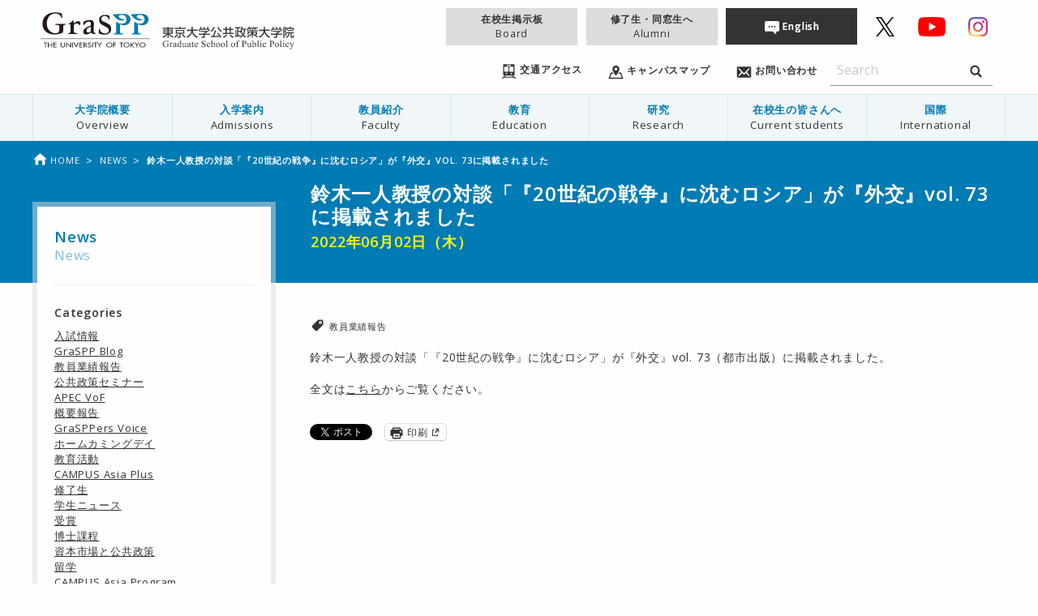

--- FILE ---
content_type: text/html; charset=UTF-8
request_url: https://www.pp.u-tokyo.ac.jp/news/2022-06-02-35519/
body_size: 120192
content:
<!doctype html>
<html class="no-js" lang="ja">
  <head>
    <meta charset="utf-8">
    <meta http-equiv="x-ua-compatible" content="ie=edge">
    <meta name="viewport" content="width=device-width, initial-scale=1.0">
    
    <link rel="icon"
      type="svg"
      href="https://www.pp.u-tokyo.ac.jp/wp-content/themes/graspp/images/favicon.png">

    <link rel="stylesheet" href="https://www.pp.u-tokyo.ac.jp/wp-content/themes/graspp/css/app-v.1748322982053.css
">


    <link rel="stylesheet" type="text/css" href="https://fonts.googleapis.com/css?family=Open+Sans:400,400italic,600,600italic">
    <link href="https://fonts.googleapis.com/icon?family=Material+Icons" rel="stylesheet">

    
		<!-- All in One SEO 4.8.2 - aioseo.com -->
		<title>鈴木一人教授の対談「『20世紀の戦争』に沈むロシア」が『外交』vol. 73に掲載されました | GraSPP</title>
	<meta name="description" content="鈴木一人教授の対談「『20世紀の戦争』に沈むロシア」が『外交』vol. 73（都市出版）に掲載されました。 全" />
	<meta name="robots" content="max-image-preview:large" />
	<meta name="author" content="佐藤愛実"/>
	<link rel="canonical" href="https://www.pp.u-tokyo.ac.jp/news/2022-06-02-35519/" />
	<meta name="generator" content="All in One SEO (AIOSEO) 4.8.2" />
		<meta property="og:locale" content="ja_JP" />
		<meta property="og:site_name" content="GraSPP" />
		<meta property="og:type" content="article" />
		<meta property="og:title" content="鈴木一人教授の対談「『20世紀の戦争』に沈むロシア」が『外交』vol. 73に掲載されました | GraSPP" />
		<meta property="og:description" content="鈴木一人教授の対談「『20世紀の戦争』に沈むロシア」が『外交』vol. 73（都市出版）に掲載されました。 全" />
		<meta property="og:url" content="https://www.pp.u-tokyo.ac.jp/news/2022-06-02-35519/" />
		<meta property="og:image" content="https://www.pp.u-tokyo.ac.jp/wp-content/themes/graspp/images/og-image.png" />
		<meta property="og:image:secure_url" content="https://www.pp.u-tokyo.ac.jp/wp-content/themes/graspp/images/og-image.png" />
		<meta property="article:published_time" content="2022-06-02T05:59:07+00:00" />
		<meta property="article:modified_time" content="2022-06-02T05:59:08+00:00" />
		<meta name="twitter:card" content="summary_large_image" />
		<meta name="twitter:site" content="@UTokyoGraSPP" />
		<meta name="twitter:title" content="鈴木一人教授の対談「『20世紀の戦争』に沈むロシア」が『外交』vol. 73に掲載されました | GraSPP" />
		<meta name="twitter:description" content="鈴木一人教授の対談「『20世紀の戦争』に沈むロシア」が『外交』vol. 73（都市出版）に掲載されました。 全" />
		<meta name="twitter:creator" content="@UTokyoGraSPP" />
		<meta name="twitter:image" content="https://www.pp.u-tokyo.ac.jp/wp-content/themes/graspp/images/og-image.png" />
		<script type="application/ld+json" class="aioseo-schema">
			{"@context":"https:\/\/schema.org","@graph":[{"@type":"Article","@id":"https:\/\/www.pp.u-tokyo.ac.jp\/news\/2022-06-02-35519\/#article","name":"\u9234\u6728\u4e00\u4eba\u6559\u6388\u306e\u5bfe\u8ac7\u300c\u300e20\u4e16\u7d00\u306e\u6226\u4e89\u300f\u306b\u6c88\u3080\u30ed\u30b7\u30a2\u300d\u304c\u300e\u5916\u4ea4\u300fvol. 73\u306b\u63b2\u8f09\u3055\u308c\u307e\u3057\u305f | GraSPP","headline":"\u9234\u6728\u4e00\u4eba\u6559\u6388\u306e\u5bfe\u8ac7\u300c\u300e20\u4e16\u7d00\u306e\u6226\u4e89\u300f\u306b\u6c88\u3080\u30ed\u30b7\u30a2\u300d\u304c\u300e\u5916\u4ea4\u300fvol. 73\u306b\u63b2\u8f09\u3055\u308c\u307e\u3057\u305f","author":{"@id":"https:\/\/www.pp.u-tokyo.ac.jp\/author\/sato\/#author"},"publisher":{"@id":"https:\/\/www.pp.u-tokyo.ac.jp\/#organization"},"datePublished":"2022-06-02T14:59:07+09:00","dateModified":"2022-06-02T14:59:08+09:00","inLanguage":"ja","mainEntityOfPage":{"@id":"https:\/\/www.pp.u-tokyo.ac.jp\/news\/2022-06-02-35519\/#webpage"},"isPartOf":{"@id":"https:\/\/www.pp.u-tokyo.ac.jp\/news\/2022-06-02-35519\/#webpage"},"articleSection":"News, \u6559\u54e1\u696d\u7e3e\u5831\u544a"},{"@type":"BreadcrumbList","@id":"https:\/\/www.pp.u-tokyo.ac.jp\/news\/2022-06-02-35519\/#breadcrumblist","itemListElement":[{"@type":"ListItem","@id":"https:\/\/www.pp.u-tokyo.ac.jp\/#listItem","position":1,"name":"\u5bb6","item":"https:\/\/www.pp.u-tokyo.ac.jp\/","nextItem":{"@type":"ListItem","@id":"https:\/\/www.pp.u-tokyo.ac.jp\/news\/#listItem","name":"News"}},{"@type":"ListItem","@id":"https:\/\/www.pp.u-tokyo.ac.jp\/news\/#listItem","position":2,"name":"News","item":"https:\/\/www.pp.u-tokyo.ac.jp\/news\/","nextItem":{"@type":"ListItem","@id":"https:\/\/www.pp.u-tokyo.ac.jp\/news\/2022-06-02-35519\/#listItem","name":"\u9234\u6728\u4e00\u4eba\u6559\u6388\u306e\u5bfe\u8ac7\u300c\u300e20\u4e16\u7d00\u306e\u6226\u4e89\u300f\u306b\u6c88\u3080\u30ed\u30b7\u30a2\u300d\u304c\u300e\u5916\u4ea4\u300fvol. 73\u306b\u63b2\u8f09\u3055\u308c\u307e\u3057\u305f"},"previousItem":{"@type":"ListItem","@id":"https:\/\/www.pp.u-tokyo.ac.jp\/#listItem","name":"\u5bb6"}},{"@type":"ListItem","@id":"https:\/\/www.pp.u-tokyo.ac.jp\/news\/2022-06-02-35519\/#listItem","position":3,"name":"\u9234\u6728\u4e00\u4eba\u6559\u6388\u306e\u5bfe\u8ac7\u300c\u300e20\u4e16\u7d00\u306e\u6226\u4e89\u300f\u306b\u6c88\u3080\u30ed\u30b7\u30a2\u300d\u304c\u300e\u5916\u4ea4\u300fvol. 73\u306b\u63b2\u8f09\u3055\u308c\u307e\u3057\u305f","previousItem":{"@type":"ListItem","@id":"https:\/\/www.pp.u-tokyo.ac.jp\/news\/#listItem","name":"News"}}]},{"@type":"Organization","@id":"https:\/\/www.pp.u-tokyo.ac.jp\/#organization","name":"GraSPP","description":"\u6771\u4eac\u5927\u5b66\u516c\u5171\u653f\u7b56\u5927\u5b66\u9662 | University of Tokyo Graduate School of Public Policy","url":"https:\/\/www.pp.u-tokyo.ac.jp\/","sameAs":["https:\/\/x.com\/UTokyoGraSPP"]},{"@type":"Person","@id":"https:\/\/www.pp.u-tokyo.ac.jp\/author\/sato\/#author","url":"https:\/\/www.pp.u-tokyo.ac.jp\/author\/sato\/","name":"\u4f50\u85e4\u611b\u5b9f","image":{"@type":"ImageObject","@id":"https:\/\/www.pp.u-tokyo.ac.jp\/news\/2022-06-02-35519\/#authorImage","url":"https:\/\/www.pp.u-tokyo.ac.jp\/wp-content\/uploads\/2022\/06\/voice-default-244x244.jpeg","width":96,"height":96,"caption":"\u4f50\u85e4\u611b\u5b9f"}},{"@type":"WebPage","@id":"https:\/\/www.pp.u-tokyo.ac.jp\/news\/2022-06-02-35519\/#webpage","url":"https:\/\/www.pp.u-tokyo.ac.jp\/news\/2022-06-02-35519\/","name":"\u9234\u6728\u4e00\u4eba\u6559\u6388\u306e\u5bfe\u8ac7\u300c\u300e20\u4e16\u7d00\u306e\u6226\u4e89\u300f\u306b\u6c88\u3080\u30ed\u30b7\u30a2\u300d\u304c\u300e\u5916\u4ea4\u300fvol. 73\u306b\u63b2\u8f09\u3055\u308c\u307e\u3057\u305f | GraSPP","description":"\u9234\u6728\u4e00\u4eba\u6559\u6388\u306e\u5bfe\u8ac7\u300c\u300e20\u4e16\u7d00\u306e\u6226\u4e89\u300f\u306b\u6c88\u3080\u30ed\u30b7\u30a2\u300d\u304c\u300e\u5916\u4ea4\u300fvol. 73\uff08\u90fd\u5e02\u51fa\u7248\uff09\u306b\u63b2\u8f09\u3055\u308c\u307e\u3057\u305f\u3002 \u5168","inLanguage":"ja","isPartOf":{"@id":"https:\/\/www.pp.u-tokyo.ac.jp\/#website"},"breadcrumb":{"@id":"https:\/\/www.pp.u-tokyo.ac.jp\/news\/2022-06-02-35519\/#breadcrumblist"},"author":{"@id":"https:\/\/www.pp.u-tokyo.ac.jp\/author\/sato\/#author"},"creator":{"@id":"https:\/\/www.pp.u-tokyo.ac.jp\/author\/sato\/#author"},"datePublished":"2022-06-02T14:59:07+09:00","dateModified":"2022-06-02T14:59:08+09:00"},{"@type":"WebSite","@id":"https:\/\/www.pp.u-tokyo.ac.jp\/#website","url":"https:\/\/www.pp.u-tokyo.ac.jp\/","name":"GraSPP","description":"\u6771\u4eac\u5927\u5b66\u516c\u5171\u653f\u7b56\u5927\u5b66\u9662 | University of Tokyo Graduate School of Public Policy","inLanguage":"ja","publisher":{"@id":"https:\/\/www.pp.u-tokyo.ac.jp\/#organization"}}]}
		</script>
		<!-- All in One SEO -->

<link rel='dns-prefetch' href='//stats.wp.com' />
<link rel='dns-prefetch' href='//v0.wordpress.com' />
<link rel='stylesheet' id='embed-pdf-viewer-css' href='https://www.pp.u-tokyo.ac.jp/wp-content/plugins/embed-pdf-viewer/css/embed-pdf-viewer.css?ver=2.4.6' type='text/css' media='screen' />
<link rel='stylesheet' id='wp-block-library-css' href='https://www.pp.u-tokyo.ac.jp/wp-includes/css/dist/block-library/style.min.css?ver=6.8.3' type='text/css' media='all' />
<style id='classic-theme-styles-inline-css' type='text/css'>
/*! This file is auto-generated */
.wp-block-button__link{color:#fff;background-color:#32373c;border-radius:9999px;box-shadow:none;text-decoration:none;padding:calc(.667em + 2px) calc(1.333em + 2px);font-size:1.125em}.wp-block-file__button{background:#32373c;color:#fff;text-decoration:none}
</style>
<style id='co-authors-plus-coauthors-style-inline-css' type='text/css'>
.wp-block-co-authors-plus-coauthors.is-layout-flow [class*=wp-block-co-authors-plus]{display:inline}

</style>
<style id='co-authors-plus-avatar-style-inline-css' type='text/css'>
.wp-block-co-authors-plus-avatar :where(img){height:auto;max-width:100%;vertical-align:bottom}.wp-block-co-authors-plus-coauthors.is-layout-flow .wp-block-co-authors-plus-avatar :where(img){vertical-align:middle}.wp-block-co-authors-plus-avatar:is(.alignleft,.alignright){display:table}.wp-block-co-authors-plus-avatar.aligncenter{display:table;margin-inline:auto}

</style>
<style id='co-authors-plus-image-style-inline-css' type='text/css'>
.wp-block-co-authors-plus-image{margin-bottom:0}.wp-block-co-authors-plus-image :where(img){height:auto;max-width:100%;vertical-align:bottom}.wp-block-co-authors-plus-coauthors.is-layout-flow .wp-block-co-authors-plus-image :where(img){vertical-align:middle}.wp-block-co-authors-plus-image:is(.alignfull,.alignwide) :where(img){width:100%}.wp-block-co-authors-plus-image:is(.alignleft,.alignright){display:table}.wp-block-co-authors-plus-image.aligncenter{display:table;margin-inline:auto}

</style>
<link rel='stylesheet' id='mediaelement-css' href='https://www.pp.u-tokyo.ac.jp/wp-includes/js/mediaelement/mediaelementplayer-legacy.min.css?ver=4.2.17' type='text/css' media='all' />
<link rel='stylesheet' id='wp-mediaelement-css' href='https://www.pp.u-tokyo.ac.jp/wp-includes/js/mediaelement/wp-mediaelement.min.css?ver=6.8.3' type='text/css' media='all' />
<style id='jetpack-sharing-buttons-style-inline-css' type='text/css'>
.jetpack-sharing-buttons__services-list{display:flex;flex-direction:row;flex-wrap:wrap;gap:0;list-style-type:none;margin:5px;padding:0}.jetpack-sharing-buttons__services-list.has-small-icon-size{font-size:12px}.jetpack-sharing-buttons__services-list.has-normal-icon-size{font-size:16px}.jetpack-sharing-buttons__services-list.has-large-icon-size{font-size:24px}.jetpack-sharing-buttons__services-list.has-huge-icon-size{font-size:36px}@media print{.jetpack-sharing-buttons__services-list{display:none!important}}.editor-styles-wrapper .wp-block-jetpack-sharing-buttons{gap:0;padding-inline-start:0}ul.jetpack-sharing-buttons__services-list.has-background{padding:1.25em 2.375em}
</style>
<style id='global-styles-inline-css' type='text/css'>
:root{--wp--preset--aspect-ratio--square: 1;--wp--preset--aspect-ratio--4-3: 4/3;--wp--preset--aspect-ratio--3-4: 3/4;--wp--preset--aspect-ratio--3-2: 3/2;--wp--preset--aspect-ratio--2-3: 2/3;--wp--preset--aspect-ratio--16-9: 16/9;--wp--preset--aspect-ratio--9-16: 9/16;--wp--preset--color--black: #000000;--wp--preset--color--cyan-bluish-gray: #abb8c3;--wp--preset--color--white: #ffffff;--wp--preset--color--pale-pink: #f78da7;--wp--preset--color--vivid-red: #cf2e2e;--wp--preset--color--luminous-vivid-orange: #ff6900;--wp--preset--color--luminous-vivid-amber: #fcb900;--wp--preset--color--light-green-cyan: #7bdcb5;--wp--preset--color--vivid-green-cyan: #00d084;--wp--preset--color--pale-cyan-blue: #8ed1fc;--wp--preset--color--vivid-cyan-blue: #0693e3;--wp--preset--color--vivid-purple: #9b51e0;--wp--preset--gradient--vivid-cyan-blue-to-vivid-purple: linear-gradient(135deg,rgba(6,147,227,1) 0%,rgb(155,81,224) 100%);--wp--preset--gradient--light-green-cyan-to-vivid-green-cyan: linear-gradient(135deg,rgb(122,220,180) 0%,rgb(0,208,130) 100%);--wp--preset--gradient--luminous-vivid-amber-to-luminous-vivid-orange: linear-gradient(135deg,rgba(252,185,0,1) 0%,rgba(255,105,0,1) 100%);--wp--preset--gradient--luminous-vivid-orange-to-vivid-red: linear-gradient(135deg,rgba(255,105,0,1) 0%,rgb(207,46,46) 100%);--wp--preset--gradient--very-light-gray-to-cyan-bluish-gray: linear-gradient(135deg,rgb(238,238,238) 0%,rgb(169,184,195) 100%);--wp--preset--gradient--cool-to-warm-spectrum: linear-gradient(135deg,rgb(74,234,220) 0%,rgb(151,120,209) 20%,rgb(207,42,186) 40%,rgb(238,44,130) 60%,rgb(251,105,98) 80%,rgb(254,248,76) 100%);--wp--preset--gradient--blush-light-purple: linear-gradient(135deg,rgb(255,206,236) 0%,rgb(152,150,240) 100%);--wp--preset--gradient--blush-bordeaux: linear-gradient(135deg,rgb(254,205,165) 0%,rgb(254,45,45) 50%,rgb(107,0,62) 100%);--wp--preset--gradient--luminous-dusk: linear-gradient(135deg,rgb(255,203,112) 0%,rgb(199,81,192) 50%,rgb(65,88,208) 100%);--wp--preset--gradient--pale-ocean: linear-gradient(135deg,rgb(255,245,203) 0%,rgb(182,227,212) 50%,rgb(51,167,181) 100%);--wp--preset--gradient--electric-grass: linear-gradient(135deg,rgb(202,248,128) 0%,rgb(113,206,126) 100%);--wp--preset--gradient--midnight: linear-gradient(135deg,rgb(2,3,129) 0%,rgb(40,116,252) 100%);--wp--preset--font-size--small: 13px;--wp--preset--font-size--medium: 20px;--wp--preset--font-size--large: 36px;--wp--preset--font-size--x-large: 42px;--wp--preset--spacing--20: 0.44rem;--wp--preset--spacing--30: 0.67rem;--wp--preset--spacing--40: 1rem;--wp--preset--spacing--50: 1.5rem;--wp--preset--spacing--60: 2.25rem;--wp--preset--spacing--70: 3.38rem;--wp--preset--spacing--80: 5.06rem;--wp--preset--shadow--natural: 6px 6px 9px rgba(0, 0, 0, 0.2);--wp--preset--shadow--deep: 12px 12px 50px rgba(0, 0, 0, 0.4);--wp--preset--shadow--sharp: 6px 6px 0px rgba(0, 0, 0, 0.2);--wp--preset--shadow--outlined: 6px 6px 0px -3px rgba(255, 255, 255, 1), 6px 6px rgba(0, 0, 0, 1);--wp--preset--shadow--crisp: 6px 6px 0px rgba(0, 0, 0, 1);}:where(.is-layout-flex){gap: 0.5em;}:where(.is-layout-grid){gap: 0.5em;}body .is-layout-flex{display: flex;}.is-layout-flex{flex-wrap: wrap;align-items: center;}.is-layout-flex > :is(*, div){margin: 0;}body .is-layout-grid{display: grid;}.is-layout-grid > :is(*, div){margin: 0;}:where(.wp-block-columns.is-layout-flex){gap: 2em;}:where(.wp-block-columns.is-layout-grid){gap: 2em;}:where(.wp-block-post-template.is-layout-flex){gap: 1.25em;}:where(.wp-block-post-template.is-layout-grid){gap: 1.25em;}.has-black-color{color: var(--wp--preset--color--black) !important;}.has-cyan-bluish-gray-color{color: var(--wp--preset--color--cyan-bluish-gray) !important;}.has-white-color{color: var(--wp--preset--color--white) !important;}.has-pale-pink-color{color: var(--wp--preset--color--pale-pink) !important;}.has-vivid-red-color{color: var(--wp--preset--color--vivid-red) !important;}.has-luminous-vivid-orange-color{color: var(--wp--preset--color--luminous-vivid-orange) !important;}.has-luminous-vivid-amber-color{color: var(--wp--preset--color--luminous-vivid-amber) !important;}.has-light-green-cyan-color{color: var(--wp--preset--color--light-green-cyan) !important;}.has-vivid-green-cyan-color{color: var(--wp--preset--color--vivid-green-cyan) !important;}.has-pale-cyan-blue-color{color: var(--wp--preset--color--pale-cyan-blue) !important;}.has-vivid-cyan-blue-color{color: var(--wp--preset--color--vivid-cyan-blue) !important;}.has-vivid-purple-color{color: var(--wp--preset--color--vivid-purple) !important;}.has-black-background-color{background-color: var(--wp--preset--color--black) !important;}.has-cyan-bluish-gray-background-color{background-color: var(--wp--preset--color--cyan-bluish-gray) !important;}.has-white-background-color{background-color: var(--wp--preset--color--white) !important;}.has-pale-pink-background-color{background-color: var(--wp--preset--color--pale-pink) !important;}.has-vivid-red-background-color{background-color: var(--wp--preset--color--vivid-red) !important;}.has-luminous-vivid-orange-background-color{background-color: var(--wp--preset--color--luminous-vivid-orange) !important;}.has-luminous-vivid-amber-background-color{background-color: var(--wp--preset--color--luminous-vivid-amber) !important;}.has-light-green-cyan-background-color{background-color: var(--wp--preset--color--light-green-cyan) !important;}.has-vivid-green-cyan-background-color{background-color: var(--wp--preset--color--vivid-green-cyan) !important;}.has-pale-cyan-blue-background-color{background-color: var(--wp--preset--color--pale-cyan-blue) !important;}.has-vivid-cyan-blue-background-color{background-color: var(--wp--preset--color--vivid-cyan-blue) !important;}.has-vivid-purple-background-color{background-color: var(--wp--preset--color--vivid-purple) !important;}.has-black-border-color{border-color: var(--wp--preset--color--black) !important;}.has-cyan-bluish-gray-border-color{border-color: var(--wp--preset--color--cyan-bluish-gray) !important;}.has-white-border-color{border-color: var(--wp--preset--color--white) !important;}.has-pale-pink-border-color{border-color: var(--wp--preset--color--pale-pink) !important;}.has-vivid-red-border-color{border-color: var(--wp--preset--color--vivid-red) !important;}.has-luminous-vivid-orange-border-color{border-color: var(--wp--preset--color--luminous-vivid-orange) !important;}.has-luminous-vivid-amber-border-color{border-color: var(--wp--preset--color--luminous-vivid-amber) !important;}.has-light-green-cyan-border-color{border-color: var(--wp--preset--color--light-green-cyan) !important;}.has-vivid-green-cyan-border-color{border-color: var(--wp--preset--color--vivid-green-cyan) !important;}.has-pale-cyan-blue-border-color{border-color: var(--wp--preset--color--pale-cyan-blue) !important;}.has-vivid-cyan-blue-border-color{border-color: var(--wp--preset--color--vivid-cyan-blue) !important;}.has-vivid-purple-border-color{border-color: var(--wp--preset--color--vivid-purple) !important;}.has-vivid-cyan-blue-to-vivid-purple-gradient-background{background: var(--wp--preset--gradient--vivid-cyan-blue-to-vivid-purple) !important;}.has-light-green-cyan-to-vivid-green-cyan-gradient-background{background: var(--wp--preset--gradient--light-green-cyan-to-vivid-green-cyan) !important;}.has-luminous-vivid-amber-to-luminous-vivid-orange-gradient-background{background: var(--wp--preset--gradient--luminous-vivid-amber-to-luminous-vivid-orange) !important;}.has-luminous-vivid-orange-to-vivid-red-gradient-background{background: var(--wp--preset--gradient--luminous-vivid-orange-to-vivid-red) !important;}.has-very-light-gray-to-cyan-bluish-gray-gradient-background{background: var(--wp--preset--gradient--very-light-gray-to-cyan-bluish-gray) !important;}.has-cool-to-warm-spectrum-gradient-background{background: var(--wp--preset--gradient--cool-to-warm-spectrum) !important;}.has-blush-light-purple-gradient-background{background: var(--wp--preset--gradient--blush-light-purple) !important;}.has-blush-bordeaux-gradient-background{background: var(--wp--preset--gradient--blush-bordeaux) !important;}.has-luminous-dusk-gradient-background{background: var(--wp--preset--gradient--luminous-dusk) !important;}.has-pale-ocean-gradient-background{background: var(--wp--preset--gradient--pale-ocean) !important;}.has-electric-grass-gradient-background{background: var(--wp--preset--gradient--electric-grass) !important;}.has-midnight-gradient-background{background: var(--wp--preset--gradient--midnight) !important;}.has-small-font-size{font-size: var(--wp--preset--font-size--small) !important;}.has-medium-font-size{font-size: var(--wp--preset--font-size--medium) !important;}.has-large-font-size{font-size: var(--wp--preset--font-size--large) !important;}.has-x-large-font-size{font-size: var(--wp--preset--font-size--x-large) !important;}
:where(.wp-block-post-template.is-layout-flex){gap: 1.25em;}:where(.wp-block-post-template.is-layout-grid){gap: 1.25em;}
:where(.wp-block-columns.is-layout-flex){gap: 2em;}:where(.wp-block-columns.is-layout-grid){gap: 2em;}
:root :where(.wp-block-pullquote){font-size: 1.5em;line-height: 1.6;}
</style>
<link rel='stylesheet' id='page-list-style-css' href='https://www.pp.u-tokyo.ac.jp/wp-content/plugins/sitemap/css/page-list.css?ver=4.3' type='text/css' media='all' />
<link rel='stylesheet' id='msl-main-css' href='https://www.pp.u-tokyo.ac.jp/wp-content/plugins/master-slider/public/assets/css/masterslider.main.css?ver=3.10.8' type='text/css' media='all' />
<link rel='stylesheet' id='msl-custom-css' href='https://www.pp.u-tokyo.ac.jp/wp-content/uploads/master-slider/custom.css?ver=110.4' type='text/css' media='all' />
<link rel='stylesheet' id='sharedaddy-css' href='https://www.pp.u-tokyo.ac.jp/wp-content/plugins/jetpack/modules/sharedaddy/sharing.css?ver=14.6' type='text/css' media='all' />
<link rel='stylesheet' id='social-logos-css' href='https://www.pp.u-tokyo.ac.jp/wp-content/plugins/jetpack/_inc/social-logos/social-logos.min.css?ver=14.6' type='text/css' media='all' />
<script type="text/javascript" src="https://www.pp.u-tokyo.ac.jp/wp-content/themes/graspp/bower_components/jquery/dist/jquery.min.js" id="jquery-js"></script>
<script type="text/javascript" id="3d-flip-book-client-locale-loader-js-extra">
/* <![CDATA[ */
var FB3D_CLIENT_LOCALE = {"ajaxurl":"https:\/\/www.pp.u-tokyo.ac.jp\/wp-admin\/admin-ajax.php","dictionary":{"Table of contents":"Table of contents","Close":"Close","Bookmarks":"Bookmarks","Thumbnails":"Thumbnails","Search":"Search","Share":"Share","Facebook":"Facebook","Twitter":"Twitter","Email":"Email","Play":"Play","Previous page":"Previous page","Next page":"Next page","Zoom in":"Zoom in","Zoom out":"Zoom out","Fit view":"Fit view","Auto play":"Auto play","Full screen":"Full screen","More":"More","Smart pan":"Smart pan","Single page":"Single page","Sounds":"Sounds","Stats":"Stats","Print":"Print","Download":"Download","Goto first page":"Goto first page","Goto last page":"Goto last page"},"images":"https:\/\/www.pp.u-tokyo.ac.jp\/wp-content\/plugins\/interactive-3d-flipbook-powered-physics-engine\/assets\/images\/","jsData":{"urls":[],"posts":{"ids_mis":[],"ids":[]},"pages":[],"firstPages":[],"bookCtrlProps":[],"bookTemplates":[]},"key":"3d-flip-book","pdfJS":{"pdfJsLib":"https:\/\/www.pp.u-tokyo.ac.jp\/wp-content\/plugins\/interactive-3d-flipbook-powered-physics-engine\/assets\/js\/pdf.min.js?ver=4.3.136","pdfJsWorker":"https:\/\/www.pp.u-tokyo.ac.jp\/wp-content\/plugins\/interactive-3d-flipbook-powered-physics-engine\/assets\/js\/pdf.worker.js?ver=4.3.136","stablePdfJsLib":"https:\/\/www.pp.u-tokyo.ac.jp\/wp-content\/plugins\/interactive-3d-flipbook-powered-physics-engine\/assets\/js\/stable\/pdf.min.js?ver=2.5.207","stablePdfJsWorker":"https:\/\/www.pp.u-tokyo.ac.jp\/wp-content\/plugins\/interactive-3d-flipbook-powered-physics-engine\/assets\/js\/stable\/pdf.worker.js?ver=2.5.207","pdfJsCMapUrl":"https:\/\/www.pp.u-tokyo.ac.jp\/wp-content\/plugins\/interactive-3d-flipbook-powered-physics-engine\/assets\/cmaps\/"},"cacheurl":"https:\/\/www.pp.u-tokyo.ac.jp\/wp-content\/uploads\/3d-flip-book\/cache\/","pluginsurl":"https:\/\/www.pp.u-tokyo.ac.jp\/wp-content\/plugins\/","pluginurl":"https:\/\/www.pp.u-tokyo.ac.jp\/wp-content\/plugins\/interactive-3d-flipbook-powered-physics-engine\/","thumbnailSize":{"width":"150","height":"150"},"version":"1.16.15"};
/* ]]> */
</script>
<script type="text/javascript" src="https://www.pp.u-tokyo.ac.jp/wp-content/plugins/interactive-3d-flipbook-powered-physics-engine/assets/js/client-locale-loader.js?ver=1.16.15" id="3d-flip-book-client-locale-loader-js" async="async" data-wp-strategy="async"></script>
<link rel="https://api.w.org/" href="https://www.pp.u-tokyo.ac.jp/wp-json/" /><link rel="alternate" title="JSON" type="application/json" href="https://www.pp.u-tokyo.ac.jp/wp-json/wp/v2/posts/35519" /><link rel="EditURI" type="application/rsd+xml" title="RSD" href="https://www.pp.u-tokyo.ac.jp/xmlrpc.php?rsd" />
<link rel='shortlink' href='https://www.pp.u-tokyo.ac.jp/?p=35519' />
<link rel="alternate" title="oEmbed (JSON)" type="application/json+oembed" href="https://www.pp.u-tokyo.ac.jp/wp-json/oembed/1.0/embed?url=https%3A%2F%2Fwww.pp.u-tokyo.ac.jp%2Fnews%2F2022-06-02-35519%2F" />
<link rel="alternate" title="oEmbed (XML)" type="text/xml+oembed" href="https://www.pp.u-tokyo.ac.jp/wp-json/oembed/1.0/embed?url=https%3A%2F%2Fwww.pp.u-tokyo.ac.jp%2Fnews%2F2022-06-02-35519%2F&#038;format=xml" />
<script>var ms_grabbing_curosr = 'https://www.pp.u-tokyo.ac.jp/wp-content/plugins/master-slider/public/assets/css/common/grabbing.cur', ms_grab_curosr = 'https://www.pp.u-tokyo.ac.jp/wp-content/plugins/master-slider/public/assets/css/common/grab.cur';</script>
<meta name="generator" content="MasterSlider 3.10.8 - Responsive Touch Image Slider | avt.li/msf" />
<script type="text/javascript">
	window._se_plugin_version = '8.1.9';
</script>
<style>
.qtranxs_flag_en {background-image: url(https://www.pp.u-tokyo.ac.jp/wp-content/plugins/qtranslate-xt-master/flags/gb.png); background-repeat: no-repeat;}
.qtranxs_flag_ja {background-image: url(https://www.pp.u-tokyo.ac.jp/wp-content/plugins/qtranslate-xt-master/flags/jp.png); background-repeat: no-repeat;}
</style>
<link hreflang="en" href="https://www.pp.u-tokyo.ac.jp/en/news/2022-06-02-35519/" rel="alternate" />
<link hreflang="ja" href="https://www.pp.u-tokyo.ac.jp/news/2022-06-02-35519/" rel="alternate" />
<link hreflang="x-default" href="https://www.pp.u-tokyo.ac.jp/news/2022-06-02-35519/" rel="alternate" />
<meta name="generator" content="qTranslate-XT 3.15.2" />
	<style>img#wpstats{display:none}</style>
		    <script>
      (function(i,s,o,g,r,a,m){i['GoogleAnalyticsObject']=r;i[r]=i[r]||function(){
      (i[r].q=i[r].q||[]).push(arguments)},i[r].l=1*new Date();a=s.createElement(o),
      m=s.getElementsByTagName(o)[0];a.async=1;a.src=g;m.parentNode.insertBefore(a,m)
      })(window,document,'script','//www.google-analytics.com/analytics.js','ga');

      ga('create', 'UA-34468051-1', 'www.pp.u-tokyo.ac.jp');
      ga('send', 'pageview');
    </script>

  </head>
  
  
  <body id="top" data-magellan-target="top"  >
    <svg style="position: absolute; width: 0; height: 0;" width="0" height="0" version="1.1" xmlns="http://www.w3.org/2000/svg" xmlns:xlink="http://www.w3.org/1999/xlink">
<defs>
  <symbol id="icon-download" viewBox="0 0 35 32">
  <title>download</title>
    <path d="M16.752 19.952c0.17 0.298 0.486 0.496 0.848 0.496s0.678-0.198 0.846-0.491l0.003-0.005 6.16-8.736c0.144-0.154 0.233-0.361 0.233-0.589 0-0.11-0.021-0.216-0.058-0.313l0.002 0.006c-0.136-0.234-0.386-0.388-0.671-0.388-0.028 0-0.057 0.002-0.084 0.005l0.003-0h-2.368c-0.642-0.027-1.153-0.554-1.153-1.201 0-0.017 0-0.033 0.001-0.050l-0 0.002v-7.2c0.001-0.015 0.001-0.032 0.001-0.049 0-0.773-0.609-1.404-1.374-1.438l-0.003-0h-3.072c-0.768 0.035-1.377 0.666-1.377 1.439 0 0.017 0 0.035 0.001 0.052l-0-0.002v7.2c0.001 0.014 0.001 0.031 0.001 0.047 0 0.646-0.511 1.174-1.15 1.201l-0.002 0h-2.368c-0.022-0.002-0.047-0.003-0.073-0.003-0.292 0-0.549 0.153-0.693 0.384l-0.002 0.003c-0.029 0.085-0.045 0.182-0.045 0.283 0 0.236 0.090 0.452 0.238 0.614l-0.001-0.001zM30.608 18.816v8.24h-26.016v-8.24h-4.592v11.296c-0.001 0.020-0.001 0.043-0.001 0.066 0 0.98 0.772 1.779 1.741 1.822l0.004 0h31.712c0.973-0.043 1.745-0.843 1.745-1.822 0-0.023-0-0.046-0.001-0.069l0 0.003v-11.296h-4.592z"></path>
  </symbol>

<symbol id="icon-graspp" viewBox="0 0 1024 1024">
<title>graspp</title>
<path class="path1" d="M61.44 668.843h-6.827v-38.4h-12.629v-4.949h32.085v4.949h-12.629v38.4z"></path>
<path class="path2" d="M112.299 642.901v-17.579h6.656v43.349h-6.656v-20.821h-25.429v20.821h-6.656v-43.349h6.656v17.579h25.429z"></path>
<path class="path3" d="M130.048 625.493h28.672v4.949h-22.016v12.117h21.504v4.949h-21.504v16.384h22.016v4.949h-28.672c0 0 0-43.349 0-43.349z"></path>
<path class="path4" d="M203.093 625.493v25.6c0 6.997 2.56 13.653 12.971 13.653 10.24 0 12.971-6.485 12.971-13.653v-25.6h6.656v27.477c0 9.557-7.339 16.896-19.627 16.896s-19.627-7.339-19.627-16.896v-27.477h6.656z"></path>
<path class="path5" d="M245.589 623.445l40.107 34.133v-32.085h6.656v45.227l-40.107-34.133v32.256h-6.656c0 0 0-45.397 0-45.397z"></path>
<path class="path6" d="M309.931 668.843h-6.656v-43.349h6.656v43.349z"></path>
<path class="path7" d="M338.944 657.579l15.872-32.085h7.339l-23.211 45.739-23.211-45.739h7.339l15.872 32.085z"></path>
<path class="path8" d="M368.128 625.493h28.672v4.949h-22.016v12.117h21.504v4.949h-21.504v16.384h22.016v4.949h-28.672v-43.349z"></path>
<path class="path9" d="M439.808 668.843h-8.021l-15.701-18.432h-2.731v18.432h-6.656v-43.349h8.021c4.779 0 9.899 0 14.165 2.048 4.437 2.219 6.997 6.144 6.997 10.411 0 6.144-5.12 11.435-12.8 12.117l16.725 18.773zM413.184 645.973h2.048c6.827 0 14.165-1.024 14.165-8.021 0-6.827-8.021-7.68-14.507-7.68h-1.707v15.701z"></path>
<path class="path10" d="M470.187 633.685c-2.048-2.731-4.608-4.096-8.533-4.096-4.267 0-8.875 2.389-8.875 6.144 0 3.413 4.096 5.12 7.509 6.144l3.925 1.195c7.509 2.389 13.312 5.803 13.312 13.141 0 7.851-7.509 13.483-17.067 13.483-8.704 0-15.36-5.12-16.555-12.117l6.827-1.195c0 4.779 4.608 8.192 10.411 8.192s9.899-3.925 9.899-8.533c0-4.608-4.608-6.656-9.216-8.192l-3.755-1.195c-6.144-2.219-11.605-4.949-11.605-10.923 0-6.997 7.68-11.264 15.701-11.264 5.973 0 10.923 2.389 13.824 6.485l-5.803 2.731z"></path>
<path class="path11" d="M492.373 668.843h-6.656v-43.349h6.656v43.349z"></path>
<path class="path12" d="M518.144 668.843h-6.656v-38.4h-12.629v-4.949h32.085v4.949h-12.629v38.4z"></path>
<path class="path13" d="M531.968 625.493h7.68l13.141 18.603 13.141-18.603h7.68l-17.408 24.576v18.944h-6.656v-18.944l-17.579-24.576z"></path>
<path class="path14" d="M669.525 647.168c0 12.971-12.629 22.699-27.989 22.699-15.531 0-27.989-9.728-27.989-22.699 0-12.459 12.629-22.528 27.989-22.528 15.189 0 27.989 10.069 27.989 22.528zM662.869 647.168c0-9.557-8.875-17.579-21.333-17.579-12.629 0-21.333 8.021-21.333 17.579 0 9.899 9.728 17.579 21.333 17.579 11.435 0 21.333-7.68 21.333-17.579z"></path>
<path class="path15" d="M683.861 630.443v12.117h18.603v4.949h-18.603v21.333h-6.656v-43.349h25.941v4.949c0 0-19.285 0-19.285 0z"></path>
<path class="path16" d="M755.883 668.843h-6.656v-38.4h-12.629v-4.949h32.085v4.949h-12.629v38.4z"></path>
<path class="path17" d="M827.392 647.168c0 12.971-12.629 22.699-27.989 22.699-15.531 0-27.989-9.728-27.989-22.699 0-12.459 12.629-22.528 27.989-22.528s27.989 10.069 27.989 22.528zM820.736 647.168c0-9.557-8.875-17.579-21.333-17.579-12.629 0-21.333 8.021-21.333 17.579 0 9.899 9.728 17.579 21.333 17.579s21.333-7.68 21.333-17.579z"></path>
<path class="path18" d="M864.768 625.493h8.704l-24.064 19.456 24.405 23.893h-9.045l-20.139-20.139-2.731 2.048v18.091h-6.656v-43.349h6.656v18.773l22.869-18.773z"></path>
<path class="path19" d="M873.813 625.493h7.68l13.141 18.603 13.141-18.603h7.68l-17.408 24.576v18.944h-6.656v-18.944l-17.579-24.576z"></path>
<path class="path20" d="M973.653 647.168c0 12.971-12.629 22.699-27.989 22.699-15.531 0-27.989-9.728-27.989-22.699 0-12.459 12.629-22.528 27.989-22.528s27.989 10.069 27.989 22.528zM966.997 647.168c0-9.557-8.875-17.579-21.333-17.579-12.629 0-21.333 8.021-21.333 17.579 0 9.899 9.728 17.579 21.333 17.579s21.333-7.68 21.333-17.579z"></path>
<path class="path21" d="M12.8 587.093h1000.96v5.291h-1000.96v-5.291z"></path>
<path class="path22" d="M642.901 410.795c0 3.072-1.195 4.437-3.584 4.437-6.997 0-6.144-33.109-39.424-33.109-24.917 0-32.256 16.043-32.256 28.843 0 30.891 90.965 27.819 90.965 87.893 0 19.797-9.387 53.589-62.464 53.589-24.235 0-51.883-5.803-51.883-17.749 0-12.459 0.341-34.987 6.656-34.987s3.584 13.312 13.312 25.259c6.656 8.363 22.187 17.408 39.083 17.408 23.381 0 33.621-14.165 33.621-28.672 0-42.496-89.429-36.693-89.429-94.72 0-28.331 18.603-46.933 57.856-46.933 19.968 0 37.547 3.925 37.547 11.435v27.307z"></path>
<path class="path23" d="M218.965 529.408c-0.341 8.192-41.984 21.675-78.336 21.675-53.248 0-110.251-27.307-110.251-97.792 0-67.072 51.029-104.107 114.347-104.107 25.429 0 64.341 4.437 64.512 17.237 0.341 10.069 1.877 19.797 1.877 29.696 0 1.877-1.195 2.901-3.755 2.901-2.901 0-3.413-0.683-7.851-9.728-8.704-18.432-24.747-30.72-52.053-30.72-47.616 0-77.653 39.765-77.653 94.379 0 55.125 42.667 86.187 72.021 86.187 37.035 0 43.179-3.413 43.179-53.248 0-16.043-1.024-20.309-16.043-21.333-20.651-1.195-20.992-1.536-20.992-5.632 0-3.413 1.536-4.437 7.851-4.437h51.029c13.141 0 20.309-0.171 25.6-0.171 5.632 0 13.141-1.707 12.971 3.584-0.171 3.413-0.341 2.901-12.971 5.12-9.045 1.536-12.459 5.632-12.8 20.992l-0.683 45.397z"></path>
<path class="path24" d="M329.728 439.808c-6.656 4.949-9.899 9.899-12.459 8.533-3.584-2.048 1.707-26.453-5.632-26.453-3.413 0-12.117 13.483-24.576 21.845-12.117 8.192-20.992 4.267-18.432 11.947 2.389 7.339 18.603-7.509 18.603 12.117l-0.341 48.811c0 9.387 0 17.579-7.851 19.968-6.827 2.219-14.165 4.949-14.165 7.851 0 2.56 0.683 2.901 5.632 2.901 7.851 0 22.016 0.341 37.547-0.341 13.483 0.683 27.648 0.341 35.499 0.341 4.949 0 5.632-0.341 5.632-3.413 0-4.949-10.069-5.973-10.923-5.973-10.411 0-21.333-1.195-21.333-16.384l0.341-50.005c0 0 0.512-12.8 13.312-18.091 27.136-11.264 33.451 12.629 41.131 12.629 2.901 0 4.096-1.536 4.096-4.949 0-3.584 0-12.971 0-21.504-0.171-8.533-25.771-14.848-46.080 0.171z"></path>
<path class="path25" d="M473.429 458.581c-0.683 8.875-2.731 11.776-7.168 13.483-23.723 9.557-61.781 21.675-61.781 53.931 0 20.992 13.483 25.088 22.016 25.088 24.747 0 45.056-16.384 46.763-16.384 2.389 0 10.069 12.117 26.112 12.117 13.312 0 17.579 0 17.579-3.584 0-4.779-3.584-5.461-5.12-5.632-13.483-2.048-12.971-10.24-12.971-39.765 0-15.872 1.195-31.915 1.195-47.787 0-17.237-6.485-30.379-36.181-31.403-24.064-0.853-58.027 14.507-58.88 19.627-0.853 4.608-1.536 19.797-1.365 22.187 0.171 3.072 0.853 5.291 3.584 5.291 3.584 0 9.045-10.411 18.432-19.285 10.411-9.557 25.259-17.237 37.205-11.264 8.192 4.267 11.264 12.8 10.581 23.381zM449.195 533.163c-8.363 0-17.067-7.168-17.067-16.213 0-26.112 33.792-35.157 35.499-35.157 3.584 0 4.779 1.536 4.779 12.629 0 25.941 0.171 38.741-23.211 38.741z"></path>
<path class="path26" d="M908.629 451.243c-0.341 0-0.683-0.171-1.024-0.171 0.341 0 0.683 0.171 1.024 0.171z"></path>
<path class="path27" d="M926.208 362.837l-36.693 1.536c-20.821 1.024-36.181 0.512-42.496 0.853-1.365 0-5.291 0.341-5.291 4.949 0 4.437 15.36 23.723 26.965 32.768 5.461 4.437 10.752 7.851 13.824 9.899 7.851 4.608 15.189 7.509 21.504 9.045 10.923 2.901 19.115 2.389 23.040 1.877 6.827-0.683 14.848-2.56 13.995-7.509-1.024-5.291-11.605-5.12-18.261-6.827-2.219-0.683-11.776-3.925-19.797-8.533-6.656-3.925-12.459-8.875-11.947-13.995 0.853-11.435 18.261-16.384 39.765-13.995 19.968 2.219 32.939 20.48 32.597 37.547-0.512 29.355-13.312 43.008-49.323 41.472-28.16-1.195-36.181-18.091-43.008-15.189-1.707 0.683-2.219 3.072-2.389 5.461-0.341 24.917 0.512 60.245 0.512 85.333 0 9.728-4.437 11.435-11.435 13.141-5.632 1.536-11.435 1.195-11.435 6.144 0 2.389 1.536 3.243 3.243 3.243h58.027c6.485 0 11.776 1.195 16.725 1.195 5.632 0 8.533-0.341 8.533-3.584 0-4.096-1.707-5.291-6.997-5.803-18.432-2.56-21.163-3.755-21.163-10.581l-1.707-69.973c0-2.389 1.195-2.56 3.243-2.56 3.584 0 14.677 8.533 35.499 8.533 29.696 0 58.368-19.285 58.368-53.76 0.341-27.477-19.968-52.907-73.899-50.688z"></path>
<path class="path28" d="M745.131 451.243c-0.341 0-0.683-0.171-1.024-0.171 0.171 0 0.683 0.171 1.024 0.171z"></path>
<path class="path29" d="M761.003 362.837l-36.693 1.536c-20.821 0.853-36.181 0.341-42.496 0.683-1.365 0-5.291 0.341-5.291 4.949 0 4.437 15.36 23.723 26.965 32.768 5.461 4.437 10.752 7.851 13.824 9.899 7.851 4.608 15.189 7.509 21.504 9.045 10.923 2.901 19.115 2.389 23.040 1.877 6.827-0.683 14.848-2.56 13.995-7.509-1.024-5.291-11.605-5.12-18.261-6.827-2.219-0.683-11.776-3.925-19.797-8.533-6.656-3.925-12.459-8.875-11.947-13.995 0.853-11.435 18.261-16.384 39.765-13.995 19.968 2.219 32.939 20.48 32.597 37.547-0.512 29.355-13.312 43.008-49.323 41.472-28.16-1.195-36.181-18.091-43.008-15.189-1.707 0.683-2.219 3.072-2.389 5.461-0.341 24.917 0.512 60.245 0.512 85.333 0 9.728-4.437 11.435-11.435 13.141-5.632 1.536-11.435 1.195-11.435 6.144 0 2.389 1.536 3.243 3.243 3.243h58.027c6.485 0 11.776 1.195 16.725 1.195 5.632 0 8.533-0.341 8.533-3.584 0-4.096-1.707-5.291-6.997-5.803-18.432-2.56-21.163-3.755-21.163-10.581l-1.707-69.973c0-2.389 1.195-2.56 3.243-2.56 3.584 0 14.677 8.533 35.499 8.533 29.696 0 58.368-19.285 58.368-53.76 0.512-27.307-19.797-52.736-73.899-50.517z"></path>
</symbol>
<symbol id="icon-user" viewBox="0 0 1024 1024">
<title>user</title>
<path class="path1" d="M513.536 550.4c124.245 0 250.368-86.187 250.368-239.275s-122.027-258.219-250.368-258.219c-128.341 0-250.368 105.131-250.368 258.219 0 152.917 126.123 239.275 250.368 239.275z"></path>
<path class="path2" d="M513.536 593.749c-330.069 0-373.419 373.419-373.419 373.419h746.837c0 0-43.349-373.419-373.419-373.419z"></path>
</symbol>
<symbol id="icon-website" viewBox="0 0 1024 1024">
<title>website</title>
<path class="path1" d="M512.683 44.373c-257.024 0-466.091 209.067-466.091 466.261s209.067 466.091 466.091 466.091 466.261-209.067 466.261-466.091-209.237-466.261-466.261-466.261zM783.531 478.037c-2.048-52.565-8.704-102.741-19.627-148.821h96.256c23.723 45.227 38.741 95.403 43.179 148.821h-119.808zM709.461 478.037h-164.352v-148.821h141.824c12.459 45.397 20.309 95.744 22.528 148.821zM545.28 264.363v-139.776c47.616 16.384 89.941 67.584 119.979 139.776h-119.979zM480.256 124.416v139.776h-119.979c29.867-72.192 72.363-123.392 119.979-139.776zM480.256 329.216v148.821h-164.352c2.389-53.077 10.24-103.424 22.528-148.821h141.824zM242.005 478.037h-119.637c4.437-53.248 19.456-103.595 43.179-148.821h96.256c-11.093 46.080-17.749 96.256-19.797 148.821zM242.005 543.061c2.048 52.565 8.704 102.741 19.627 148.821h-96.256c-23.723-45.227-38.741-95.403-43.179-148.821h119.808zM315.904 543.061h164.352v148.821h-141.824c-12.288-45.397-20.139-95.915-22.528-148.821zM480.256 756.736v139.947c-47.616-16.384-90.112-67.584-119.979-139.947h119.979zM545.28 896.683v-139.947h119.979c-30.037 72.363-72.533 123.563-119.979 139.947zM545.28 691.883v-148.821h164.352c-2.389 53.077-10.069 103.424-22.357 148.821h-141.995zM783.531 543.061h119.637c-4.437 53.248-19.456 103.595-43.179 148.821h-96.256c11.093-46.080 17.749-96.256 19.797-148.821zM817.493 264.363h-73.216c-13.312-37.376-29.696-70.997-48.469-100.181 47.104 24.917 88.405 59.051 121.685 100.181zM329.557 164.011c-18.773 29.184-35.157 62.805-48.469 100.181h-73.216c33.451-40.96 74.752-75.093 121.685-100.181zM208.043 756.736h73.216c13.312 37.376 29.696 70.997 48.469 100.181-47.104-24.917-88.405-59.051-121.685-100.181zM695.808 857.088c18.773-29.184 35.157-62.805 48.469-100.181h73.216c-33.28 40.96-74.581 75.093-121.685 100.181z"></path>
</symbol>
<symbol id="icon-pdf" viewBox="0 0 1024 1024">
<title>pdf</title>
<path class="path1" d="M240.299 423.595h-26.965v78.677h19.627c18.261 0 31.915-3.413 41.131-10.24 9.045-6.827 13.653-16.725 13.653-29.867s-3.755-22.869-11.435-29.184c-7.851-6.315-19.797-9.387-36.011-9.387z"></path>
<path class="path2" d="M940.715 236.032h-857.088c-33.621 0-60.928 27.307-60.928 60.928v426.155c0 33.621 27.307 60.928 60.928 60.928h857.088c33.621 0 60.928-27.307 60.928-60.928v-426.155c0-33.621-27.307-60.928-60.928-60.928zM319.317 525.653c-18.944 15.189-45.739 22.699-80.555 22.699h-25.6v94.208h-59.563v-265.045h89.6c33.963 0 59.904 6.997 77.653 20.821s26.624 34.475 26.624 61.952c0.171 28.331-9.387 50.176-28.16 65.365zM609.963 607.744c-26.283 23.211-64.341 34.816-113.835 34.816h-79.36v-265.045h88.064c45.739 0 81.408 11.435 106.667 34.304s38.059 54.784 38.059 95.744c0 43.52-13.312 76.971-39.595 100.181zM886.101 423.595h-102.229v68.267h95.232v45.909h-95.232v104.789h-58.539v-265.045h160.768v46.080z"></path>
<path class="path3" d="M507.904 423.595h-31.744v172.544h25.6c57.344 0 86.016-29.013 86.016-87.211-0.171-56.832-26.795-85.333-79.872-85.333z"></path>
</symbol>
<symbol id="icon-tell" viewBox="0 0 1024 1024">
<title>tell</title>
<path class="path1" d="M823.467 845.824l78.677-105.813c17.067-23.040 12.288-55.637-10.752-72.875l-146.261-108.715c-23.040-17.067-55.637-12.288-72.875 10.752l-60.416 81.067c-43.179-28.672-86.187-65.195-125.269-107.349-43.008-46.421-77.995-95.744-103.253-144.725l90.453-53.248c24.747-14.507 33.109-46.421 18.432-71.339l-92.331-157.184c-14.507-24.747-46.421-33.109-71.339-18.432l-113.493 67.243c-15.189 8.875-24.064 24.405-25.429 40.789h-0.683c-7.68 134.997 57.003 288.939 177.835 424.619 3.755 4.267 7.68 8.533 11.605 12.8 122.709 132.608 272.213 216.064 399.701 223.232v0c17.237 1.024 34.475-6.144 45.397-20.821z"></path>
</symbol>
<symbol id="icon-external" viewBox="0 0 1024 1024">
<title>external</title>
<path class="path1" d="M703.829 758.784h-470.016v-457.387h138.24v-81.237h-219.307v619.861h632.149v-206.848h-81.067z"></path>
<path class="path2" d="M890.027 115.371h-0.171v-0.341l-379.051-0.683v92.672l208.213 0.341-279.552 280.405 78.848 78.848 279.552-280.405 0.171 208.213h92.672z"></path>
</symbol>
<symbol id="icon-home" viewBox="0 0 1024 1024">
<title>home</title>
<path class="path1" d="M547.669 137.216c-9.387-6.315-21.504-10.069-34.816-10.069-13.141 0-25.259 3.755-34.645 10.069l-411.989 372.565 127.829 2.56v326.485c0 30.037 24.405 54.272 54.443 54.272h82.432c30.208 0 54.613-24.235 54.613-54.272v-198.144c0-30.037 24.405-54.272 54.613-54.272h145.579c30.208 0 54.613 24.235 54.613 54.272v198.144c0 30.037 24.405 54.272 54.613 54.272h82.432c30.208 0 54.613-24.405 54.613-54.272v-72.533l0.341-256.512h127.659l-412.331-372.565z"></path>
</symbol>
<symbol id="icon-arrow_down" viewBox="0 0 1024 1024">
<title>arrow_down</title>
<path class="path1" d="M77.824 254.123l-41.984 41.813 476.331 473.941 475.989-473.941-41.984-41.813-434.176 432.128z"></path>
</symbol>
<symbol id="icon-arrow_left" viewBox="0 0 1024 1024">
<title>arrow_left</title>
<path class="path1" d="M769.877 77.824l-41.813-41.984-473.941 476.331 473.941 475.989 41.813-41.984-432.128-434.176z"></path>
</symbol>
<symbol id="icon-arrow_right" viewBox="0 0 1024 1024">
<title>arrow_right</title>
<path class="path1" d="M254.123 946.176l41.813 41.984 473.941-476.331-473.941-475.989-41.813 41.984 432.128 434.176z"></path>
</symbol>
<symbol id="icon-arrow_up" viewBox="0 0 1024 1024">
<title>arrow_up</title>
<path class="path1" d="M946.176 769.877l41.984-41.813-476.331-473.941-475.989 473.941 41.984 41.813 434.176-432.128z"></path>
</symbol>
<symbol id="icon-language" viewBox="0 0 1024 1024">
<title>language</title>
<path class="path1" d="M930.475 663.040c0 39.595-31.915 71.851-71.168 71.851h-106.837v110.763c0 19.968-16.043 35.84-35.669 35.84-9.899 0-19.115-4.096-25.429-10.752l-134.827-135.851h-391.851c-39.424 0-71.168-32.085-71.168-71.851v-448.683c0-39.595 31.915-71.851 71.168-71.851h694.613c39.424 0 71.168 32.085 71.168 71.851v448.683zM716.8 456.704c0-24.747-19.968-44.885-44.544-44.885s-44.544 20.139-44.544 44.885c0 24.747 19.968 44.885 44.544 44.885 24.576-0.171 44.544-20.139 44.544-44.885zM556.544 456.704c0-24.747-19.968-44.885-44.544-44.885s-44.544 20.139-44.544 44.885c0 24.747 19.968 44.885 44.544 44.885 24.576-0.171 44.544-20.139 44.544-44.885zM396.288 456.704c0-24.747-19.968-44.885-44.544-44.885s-44.544 19.968-44.544 44.885c0 24.747 19.968 44.885 44.544 44.885s44.544-20.139 44.544-44.885z"></path>
</symbol>
<symbol id="icon-mail" viewBox="0 0 1024 1024">
<title>mail</title>
<path class="path1" d="M44.203 777.899c0 43.52 34.816 78.848 77.995 78.848h779.605c43.008 0 77.995-35.328 77.995-78.848v-531.797c0-43.52-34.816-78.848-77.995-78.848h-779.605c-43.008 0-77.995 35.328-77.995 78.848v531.797zM331.093 512.512l-178.347-181.248c-14.848-15.019-14.848-39.253 0-54.101 14.848-15.019 38.741-15.019 53.589 0l284.672 287.744c11.435 11.435 30.379 11.435 41.643 0l284.843-287.915c14.848-15.019 38.741-15.019 53.589 0s14.848 39.253 0 54.101l-178.347 181.419 178.517 180.224c14.848 15.019 14.848 39.253 0 54.101-14.848 15.019-38.741 15.019-53.589 0l-178.347-179.883c0 0-55.808 57.344-65.877 67.584-15.872 15.531-37.547 25.259-61.44 25.259-24.235 0-46.080-9.899-61.781-25.771-10.411-10.24-65.707-66.901-65.707-66.901l-178.176 179.883c-14.848 15.019-38.741 15.019-53.589 0s-14.848-39.253 0-54.101l178.347-180.395z"></path>
</symbol>
<symbol id="icon-map" viewBox="0 0 1024 1024">
<title>map</title>
<path class="path1" d="M854.869 539.136h-133.291c-0.512 0.853-1.024 1.707-1.536 2.56-4.608 7.68-9.216 15.019-13.995 22.357-9.387 16.384-18.773 31.232-27.819 41.813-1.365 1.877-2.731 3.925-3.925 5.803h129.024l94.379 246.272h-771.243l94.379-246.272h129.024c-1.365-1.877-2.731-3.925-3.925-5.803-9.045-10.411-18.432-25.429-27.819-41.813-4.608-7.339-9.387-14.677-13.995-22.357-0.512-0.853-1.024-1.707-1.536-2.56h-133.461l-149.504 391.339h984.747l-149.504-391.339z"></path>
<path class="path2" d="M512 93.525c-128 0-231.765 98.645-231.765 220.501 0 147.797 194.389 380.757 194.389 380.757s19.968 36.181 37.376 36.181c17.408 0 37.376-36.181 37.376-36.181s194.389-232.96 194.389-380.757c0-121.685-103.765-220.501-231.765-220.501zM512 412.331c-53.76 0-97.28-42.155-97.28-94.208s43.52-94.208 97.28-94.208c53.76 0 97.28 42.155 97.28 94.208s-43.52 94.208-97.28 94.208z"></path>
</symbol>
<symbol id="icon-search" viewBox="0 0 1024 1024">
<title>search</title>
<path class="path1" d="M874.325 784.384l-165.547-165.547c-0.853-0.853-1.877-1.536-2.901-2.389 32.597-49.323 51.541-108.544 51.541-172.203 0-173.056-140.288-313.344-313.344-313.344s-313.003 140.288-313.003 313.344c0 173.056 140.288 313.344 313.344 313.344 63.659 0 122.709-18.944 172.203-51.541 0.853 0.853 1.365 1.877 2.389 2.901l165.547 165.547c24.917 24.917 65.195 24.917 90.112 0 24.576-25.088 24.576-65.365-0.341-90.112v0zM444.245 649.045c-112.981 0-204.629-91.648-204.629-204.629s91.648-204.629 204.629-204.629 204.629 91.648 204.629 204.629c0.171 112.981-91.477 204.629-204.629 204.629v0z"></path>
</symbol>
<symbol id="icon-tag" viewBox="0 0 1024 1024">
<title>tag</title>
<path class="path1" d="M667.989 316.928c0 21.504 17.408 39.083 39.083 39.083s39.083-17.408 39.083-39.083c0-21.504-17.408-39.083-39.083-39.083s-39.083 17.579-39.083 39.083zM395.264 868.352c24.064 24.235 62.976 24.235 87.211 0l381.269-378.88c15.36-15.36 22.869-35.499 22.699-55.637v-218.965c0-42.837-34.645-77.312-77.312-77.312h-219.136c-20.139-0.341-40.277 7.339-55.637 22.699l-378.88 381.269c-24.235 24.235-24.235 63.147 0 87.211l239.787 239.616zM605.696 316.928c0-55.979 45.397-101.376 101.376-101.376s101.376 45.397 101.376 101.376-45.397 101.376-101.376 101.376c-55.979 0-101.376-45.397-101.376-101.376z"></path>
</symbol>
<symbol id="icon-train" viewBox="0 0 1024 1024">
<title>train</title>
<path class="path1" d="M833.877 64.683h-643.755c-31.061 0-56.32 24.235-56.32 54.272v603.648c0 30.037 25.259 54.272 56.32 54.272h643.755c31.061 0 56.32-24.235 56.32-54.272v-603.648c0-30.037-25.259-54.272-56.32-54.272zM361.984 148.309c0-15.019 12.629-27.136 28.16-27.136h243.883c15.531 0 28.16 12.117 28.16 27.136v4.608c0 15.019-12.629 27.136-28.16 27.136h-243.883c-15.531 0-28.16-12.117-28.16-27.136v-4.608zM347.819 693.248c-27.136 0-49.152-21.333-49.152-47.445 0-26.283 22.016-47.445 49.152-47.445s49.152 21.163 49.152 47.445c0.171 26.283-21.845 47.445-49.152 47.445zM483.84 510.123c0 15.019-12.629 27.136-28.16 27.136h-221.013c-15.531 0-28.16-12.117-28.16-27.136v-266.752c0-15.019 12.629-27.136 28.16-27.136h221.013c15.531 0 28.16 12.117 28.16 27.136v266.752zM676.181 700.075c-27.136 0-49.152-21.333-49.152-47.445 0-26.283 22.016-47.445 49.152-47.445s49.152 21.333 49.152 47.445c0 26.112-22.016 47.445-49.152 47.445zM817.493 510.123c0 15.019-12.629 27.136-28.16 27.136h-221.013c-15.531 0-28.16-12.117-28.16-27.136v-266.752c0-15.019 12.629-27.136 28.16-27.136h221.013c15.531 0 28.16 12.117 28.16 27.136v266.752z"></path>
<path class="path2" d="M233.984 793.429l-197.291 139.947v25.941h89.088l220.672-165.888h-112.469z"></path>
<path class="path3" d="M790.016 793.429l197.291 139.776v25.941h-89.088l-223.744-165.888h115.541z"></path>
<path class="path4" d="M857.771 905.045h-691.541v-40.619h691.371v40.619z"></path>
<path class="path5" d="M792.576 837.291h-561.152v-20.309h560.981v20.309z"></path>
</symbol>

<symbol id="icon-downloads" viewBox="0 0 25.18 17.75">
	<title>downloads</title>
	<path class="path1" d="M24.12,4.82c-.59,0-1.06,.47-1.06,1.06V15.63H2.12V5.88c0-.59-.47-1.06-1.06-1.06s-1.06,.47-1.06,1.06v10.81c0,.59,.47,1.06,1.06,1.06H24.12c.59,0,1.06-.48,1.06-1.06V5.88c0-.59-.47-1.06-1.06-1.06Z"></path>
	<path class="path2" d="M11.81,13.15c.34,.42,.98,.42,1.31,0l5.05-6.36c.44-.55,.04-1.36-.66-1.36h-1.48V.84c0-.46-.38-.84-.84-.84h-5.46c-.46,0-.84,.38-.84,.84V5.44h-1.48c-.7,0-1.09,.81-.66,1.36l5.05,6.36Z"></path>
</symbol>

<symbol id="icon-arrow_large" viewBox="0 0 52 52">
    <circle cx="25" cy="25" r="24.5" stroke="#fff" stroke-width="1" fill-opacity="0"/><path d="m18 25.5925h11.17l-4.88 4.88c-.39.39-.39 1.03 0 1.42s1.02.39 1.41 0l6.59-6.59c.39-.39.39-1.02 0-1.41l-6.58-6.6c-.39-.39-1.02-.39-1.41 0s-.39 1.02 0 1.41l4.87 4.89h-11.17c-.55 0-1 .45-1 1s.45 1 1 1" fill="#fff"/>
    <path stroke-width="0" d="M18,25.5925 L29.17,25.5925 L24.29,30.4725 C23.9,30.8625 23.9,31.5025 24.29,31.8925 C24.68,32.2825 25.31,32.2825 25.7,31.8925 L32.29,25.3025 C32.68,24.9125 32.68,24.2825 32.29,23.8925 L25.71,17.2925 C25.32,16.9025 24.69,16.9025 24.3,17.2925 C23.91,17.6825 23.91,18.3125 24.3,18.7025 L29.17,23.5925 L18,23.5925 C17.45,23.5925 17,24.0425 17,24.5925 C17,25.1425 17.45,25.5925 18,25.5925" id="Fill-1" fill="#FFFFFF"></path>
</symbol>
</defs>


  <!-- icon-downloadsのグラデーションカラー設定 -->
  <linearGradient
    id="downloads_color"
    gradientUnits="userSpaceOnUse"
    x1="50" y1="0" x2="100" y2="0"
    >
    <stop offset="0.1208" style="stop-color:#ED4302"/>
    <stop offset="0.8923" style="stop-color:#C30618"/>
  </linearGradient>

</svg>


    <header class="header">
  <h1 class="site-title seo">東京大学公共政策大学院 | GraSPP / Graduate School of Public Policy | The university of Tokyo</h1>
  <div class="row logo--holder">
    <a href="https://www.pp.u-tokyo.ac.jp">
      <div class="logo">
        <img src="https://www.pp.u-tokyo.ac.jp/wp-content/themes/graspp/images/svg/graspp.svg" class="mainlogo" alt="GraSPP / THE UNIVERSITY OF TOKYO">
        <img src="https://www.pp.u-tokyo.ac.jp/wp-content/themes/graspp/images/svg/kokyo.svg" class="sublogo hide-for-medium-only" alt="東京大学公共政策大学院 / Graduate School of Public Policy">
      </div>
    </a>
  </div>

  <div class="title-bar navigation--button--holder" data-responsive-toggle="navigation-menu" data-hide-for="medium">
    <a class="navigation--button--link" data-toggle>
      <button class="menu-icon" type="button"></button>
      <div class="title-bar-title">Menu</div>
    </a>
  </div>

  <div class="top-bar navigation--holder navigation--graspp" id="navigation-menu">
    <nav id="navigation" class="navigation">
              <!-- Top bar 1 -->
        <div class="top-menu row">
          <div class="small-12 medium-9 large-7 medium-offset-3 large-offset-5 columns small-collapse">
            <div class="columns top-menu--holder small-12 medium-6">
              <div class="small-6 medium-6 button--holder columns"><a class="button" href="https://www.pp.u-tokyo.ac.jp/student-bulletin-board/">在校生掲示板<span class="roman">Board</span></a></div>
              <div class="small-6 medium-6 button--holder columns"><a class="button" href="https://www.pp.u-tokyo.ac.jp/alumni/">修了生・同窓生へ<span class="roman">Alumni</span></a></div>
            </div>
            <div class="columns top-menu--holder small-12 medium-6">
            <!--<div class="old-site--holder small-3 medium-4 large-5 button--holder columns"><a class="old-site button" href="https://www.pp.u-tokyo.ac.jp/donation/">公共政策大学院基金<span class="roman">Donation</span></a></div>-->
            <div class="lang-menu--holder button--holder small-3 medium-6 columns"><span class="lang-menu button" href="#">
              <svg class="icon icon-language"><use xlink:href="#icon-language"></use></svg>
			        <div class="menu-lang-container"><ul id="menu-lang" class="menu"><li id="menu-item-6" class="qtranxs-lang-menu qtranxs-lang-menu-en menu-item menu-item-type-custom menu-item-object-custom menu-item-6"><a href="https://www.pp.u-tokyo.ac.jp/en/news/2022-06-02-35519/">English</a></li>
<li id="menu-item-171" class="qtranxs-lang-menu qtranxs-lang-menu-en menu-item menu-item-type-custom menu-item-object-custom menu-item-171"><a href="https://www.pp.u-tokyo.ac.jp/en/news/2022-06-02-35519/">English</a></li>
</ul></div>            </span></div>
            <div class="small-2 medium-2 button--holder columns sns-button"><a class="tw button" href="https://twitter.com/UTokyoGraSPP" target="_blank">
              <img src="https://www.pp.u-tokyo.ac.jp/wp-content/themes/graspp/images/x-logo-black.png" alt="GraSPP東京大学公共政策大学院 公式Twitter" class="show-for-medium">
              <img src="https://www.pp.u-tokyo.ac.jp/wp-content/themes/graspp/images/x-logo-white.png" alt="GraSPP東京大学公共政策大学院 公式Twitter" class="hide-for-medium">
            </a></div>
            <div class="small-2 medium-2 button--holder columns sns-button"><a class="youtube button" href="https://www.youtube.com/channel/UC1SdBs6XjRFGCs-GxlyuMRA" target="_blank"><img src="https://www.pp.u-tokyo.ac.jp/wp-content/themes/graspp/images/icon_youtube.png" alt="GraSPP東京大学公共政策大学院 公式YouTube"></a></div>
            <div class="small-2 medium-2 button--holder columns sns-button"><a class="instagram button" href="https://www.instagram.com/graspp_utokyo/" target="_blank"><img src="https://www.pp.u-tokyo.ac.jp/wp-content/themes/graspp/images/instagram-logo.png" alt="GraSPP東京大学公共政策大学院 公式インスタグラム"></a></div>
          </div>
        </div>
      </div>
      
      <!-- Top bar 2 -->
      <div class="tool-menu--holder row">
        <div class="top-bar tool-menu">
          <div class="top-bar-right">
            <ul class="menu">
              <li class="menu-text"><a class="tool-menu--link" href="https://www.pp.u-tokyo.ac.jp/access/">
                <svg class="icon icon-train"><use xlink:href="#icon-train"></use></svg><span>交通アクセス</span>
              </a></li>
              <li class="menu-text"><a class="tool-menu--link" href="https://www.pp.u-tokyo.ac.jp/campus-map/">
                <svg class="icon icon-map"><use xlink:href="#icon-map"></use></svg><span>キャンパスマップ</span>
              </a></li>
              <li class="menu-text"><a class="tool-menu--link" href="https://www.pp.u-tokyo.ac.jp/inquiry/">
                <svg class="icon icon-mail"><use xlink:href="#icon-mail"></use></svg><span>お問い合わせ</span>
              </a></li>

              <li class="search--holder">

                <form method="get" id="searchform" action="https://www.pp.u-tokyo.ac.jp">
                  <div>
                    <input class="search--field" type="search" placeholder="Search" value="" name="s" id="s">
                    <button type="submit" id="searchsubmit" class="button search--button"><svg class="icon icon-search"><use xlink:href="#icon-search"></use></svg></button>
                  </div>
                </form>
              </li>
            </ul>
          </div>
        </div>
      </div>



      <!-- Top bar 3 -->
      <div class="navigation--list--holder">
        <div class="top-bar row">
          <ul class="navigation--list dropdown menu" data-dropdown-menu data-disable-hover-on-touch>
            <li class="navigation--listitem">
              <a href="https://www.pp.u-tokyo.ac.jp/overview/" class="navigation--link">大学院概要<span class="roman">Overview</span></a>
              <ul class="navigation--lvl2 dropdown menu" data-dropdown-menu>
                <li class="navigation--lvl2--item"><a href="https://www.pp.u-tokyo.ac.jp/overview/message/">院長メッセージ</a></li>
                <li class="navigation--lvl2--item"><a href="https://www.pp.u-tokyo.ac.jp/overview/facility/">施設紹介</a></li>
                <li class="navigation--lvl2--item"><a href="https://www.pp.u-tokyo.ac.jp/overview/public-relations/">広報物</a></li>
                <li class="navigation--lvl2--item"><a href="https://www.pp.u-tokyo.ac.jp/overview/advisory-board/">運営諮問会議</a></li>
                <li class="navigation--lvl2--item"><a href="https://www.pp.u-tokyo.ac.jp/overview/reports/">情報公開</a></li>
              </ul>
            </li>
            <li class="navigation--listitem">
              <a href="https://www.pp.u-tokyo.ac.jp/admissions/" class="navigation--link">入学案内<span class="roman">Admissions</span></a>
              <ul class="navigation--lvl2 dropdown menu" data-dropdown-menu>
                <li class="navigation--lvl2--item">
                <a href="https://www.pp.u-tokyo.ac.jp/admissions/master-course-admissions/">専門職学位課程</a>
                  <ul class="navigation--lvl3 menu" data-dropdown-menu>
                    <li class="navigation--lvl3--item"><a href="https://www.pp.u-tokyo.ac.jp/admissions/master-course-admissions/application-guide-and-form/">募集要項・入学願書</a></li>
                    <li class="navigation--lvl3--item"><a href="https://www.pp.u-tokyo.ac.jp/admissions/master-course-admissions/past-examinations/">過去の入試問題（専門職学位課程）</a></li>
                    <li class="navigation--lvl3--item"><a href="https://www.pp.u-tokyo.ac.jp/admissions/master-course-admissions/briefing-sessions/">入試説明会</a></li>
                    <li class="navigation--lvl3--item"><a href="https://www.pp.u-tokyo.ac.jp/admissions/master-course-admissions/admission-results/">入試結果・修了者進路</a></li>
                    <li class="navigation--lvl3--item"><a href="https://www.pp.u-tokyo.ac.jp/admissions/master-course-admissions/faq/">入学案内FAQ</a></li>
                  </ul>
                </li>
                <li class="navigation--lvl2--item"><a href="https://www.pp.u-tokyo.ac.jp/mppip/admissions/general-information/">国際プログラムコース</a></li>
                <li class="navigation--lvl2--item">
                  <a href="https://www.pp.u-tokyo.ac.jp/admissions/doctoral-course-graduate-research-students-program/">博士課程・大学院研究生</a>
                  <ul class="navigation--lvl3 menu" data-dropdown-menu>
                    <li class="navigation--lvl3--item"><a href="https://www.pp.u-tokyo.ac.jp/admissions/doctoral-course-graduate-research-students-program/faq/">博士課程　入学案内FAQ</a></li>
                  </ul>
                </li>
                <li class="navigation--lvl2--item"><a href="https://www.pp.u-tokyo.ac.jp/student-activities/double-degree-program/application/">ダブルディグリー／交換留学</a></li>
              </ul>
            </li>
            <li class="navigation--listitem"><a href="https://www.pp.u-tokyo.ac.jp/faculty/" class="navigation--link">教員紹介<span class="roman">Faculty</span></a></li>
            <li class="navigation--listitem">
              <a href="https://www.pp.u-tokyo.ac.jp/education/" class="navigation--link">教育<span class="roman">Education</span></a>
              <ul class="navigation--lvl2 dropdown menu" data-dropdown-menu>
                <li class="navigation--lvl2--item">
                  <a href="https://www.pp.u-tokyo.ac.jp/education/master-course/">専門職学位課程</a>
                  <ul class="navigation--lvl3 menu" data-dropdown-menu>
                    <li class="navigation--lvl3--item"><a href="https://www.pp.u-tokyo.ac.jp/education/master-course/curriculum-policy/">カリキュラム編成方針</a></li>
                    <li class="navigation--lvl3--item"><a href="https://www.pp.u-tokyo.ac.jp/education/master-course/curriculum-structure/">カリキュラム構成</a></li>
                    <li class="navigation--lvl3--item"><a href="https://www.pp.u-tokyo.ac.jp/education/master-course/legal-policy-program/">法政策コース</a></li>
                    <li class="navigation--lvl3--item"><a href="https://www.pp.u-tokyo.ac.jp/education/master-course/public-management-program/">公共管理コース</a></li>
                    <li class="navigation--lvl3--item"><a href="https://www.pp.u-tokyo.ac.jp/education/master-course/international-public-policy-program/">国際公共政策コース</a></li>
                    <li class="navigation--lvl3--item"><a href="https://www.pp.u-tokyo.ac.jp/education/master-course/economic-policy-program/">経済政策コース</a></li>
                    <li class="navigation--lvl3--item"><a href="https://www.pp.u-tokyo.ac.jp/education/master-course/mppip/">国際プログラムコース</a></li>
                  </ul>
                </li>
                <li class="navigation--lvl2--item">
                  <a href="https://www.pp.u-tokyo.ac.jp/education/doctoral-course/">博士課程</a>
                  <ul class="navigation--lvl3 menu" data-dropdown-menu>
                    <li class="navigation--lvl3--item"><a href="https://www.pp.u-tokyo.ac.jp/education/doctoral-course/curriculum/">Curriculum</a></li>
                  </ul>
                </li>
                <li class="navigation--lvl2--item"><a href="https://www.pp.u-tokyo.ac.jp/education/graduate-research-students-program/">大学院研究生</a></li>
                <li class="navigation--lvl2--item">
                  <a href="https://www.pp.u-tokyo.ac.jp/education/courses/">授業科目</a>
                  <ul class="navigation--lvl3 menu" data-dropdown-menu>
                    <li class="navigation--lvl3--item"><a href="/education/courses/">2025年度授業科目</a></li>
                    <li class="navigation--lvl3--item"><a href="https://www.pp.u-tokyo.ac.jp/education/courses/past-course-catalog/">過去の授業科目</a></li>
                  </ul>
                </li>
                <li class="navigation--lvl2--item"><a href="https://www.pp.u-tokyo.ac.jp/education/executive-programs/">社会人講座</a></li>
                <li class="navigation--lvl2--item">
                  <a href="https://www.pp.u-tokyo.ac.jp/education/university-wide-program/">部局横断プログラム</a>
                  <ul class="navigation--lvl3 menu" data-dropdown-menu>
                    <li class="navigation--lvl3--item"><a href="http://stig.pp.u-tokyo.ac.jp/" target="_blank">STIG</a></li>
                    <li class="navigation--lvl3--item"><a href="http://gsdm.u-tokyo.ac.jp/" target="_blank">GSDM</a></li>
                  </ul>
                </li>
                <li class="navigation--lvl2--item"><a href="https://www.pp.u-tokyo.ac.jp/education/internship/">インターンシップ</a></li>
                <li class="navigation--lvl2--item"><a href="https://www.pp.u-tokyo.ac.jp/education/faq/">教育活動FAQ</a></li>
              </ul>
            </li>
            <li class="navigation--listitem">
              <a href="https://www.pp.u-tokyo.ac.jp/research/" class="navigation--link">研究<span class="roman">Research</span></a>
              <ul class="navigation--lvl2 navigation__right dropdown menu" data-dropdown-menu>
              <li class="navigation--lvl2--item"><a href="https://www.pp.u-tokyo.ac.jp/research/research-units/">研究ユニット・研究プロジェクト</a></li>
                <li class="navigation--lvl2--item"><a href="https://www.pp.u-tokyo.ac.jp/research/social-cooperation-programs/">社会連携講座</a></li>
                <li class="navigation--lvl2--item"><a href="https://www.pp.u-tokyo.ac.jp/research/endowed-chairs/">寄附講座</a></li>
                <li class="navigation--lvl2--item">
                  <a href="https://www.pp.u-tokyo.ac.jp/research/research-outputs/">教育研究成果</a>
                  <ul class="navigation--lvl3 menu" data-dropdown-menu>
                    <li class="navigation--lvl3--item"><a href="https://www.pp.u-tokyo.ac.jp/research/research-outputs/discussion-paper-series/">ディスカッションペーパーシリーズ</a></li>
                    <li class="navigation--lvl3--item"><a href="https://www.pp.u-tokyo.ac.jp/research/research-outputs/policy-research-paper-series/">ポリシーリサーチペーパーシリーズ</a></li>
                    <li class="navigation--lvl3--item"><a href="https://www.pp.u-tokyo.ac.jp/research/research-outputs/research-outputs-of-students/">学生の教育研究成果</a></li>
                  </ul>
                </li>
                <li class="navigation--lvl2--item"><a href="https://www.pp.u-tokyo.ac.jp/graspp-blog/">GraSPP Blog</a></li>
                <li class="navigation--lvl2--item">
                  <a href="https://www.pp.u-tokyo.ac.jp/research/graspp-events/">GraSPP主催セミナー</a>
                  <ul class="navigation--lvl3 menu" data-dropdown-menu>
                    <li class="navigation--lvl3--item"><a href="https://www.pp.u-tokyo.ac.jp/tag/public-policy-seminar/">公共政策セミナー</a></li>
                    <li class="navigation--lvl3--item"><a href="https://www.pp.u-tokyo.ac.jp/tag/guest-speaker-seminar/">Guest Speaker Seminar</a></li>
                    <li class="navigation--lvl3--item"><a href="https://www.pp.u-tokyo.ac.jp/tag/graspp-research-seminar/">GraSPPリサーチセミナー</a></li>
                  </ul>
                </li>
              </ul>
            </li>
            <li class="navigation--listitem">
              <a href="https://www.pp.u-tokyo.ac.jp/current-students/" class="navigation--link">在校生の皆さんへ<span class="roman">Current students</span></a>
              <ul class="navigation--lvl2 navigation__right dropdown menu" data-dropdown-menu>
                <li class="navigation--lvl2--item"><a href="/student-bulletin-board/">在校生掲示板</a></li>
                <li class="navigation--lvl2--item"><a href="https://www.pp.u-tokyo.ac.jp/current-students/courses-grading/">授業・成績評価</a>
                  <ul class="navigation--lvl3 menu" data-dropdown-menu>
                    <li class="navigation--lvl3--item"><a href="https://www.pp.u-tokyo.ac.jp/education/courses/">授業科目</a></li>
                    <li class="navigation--lvl3--item"><a href="https://utelecon.adm.u-tokyo.ac.jp" target="_blank">オンライン授業</a></li>
                    <li class="navigation--lvl3--item"><a href="https://www.pp.u-tokyo.ac.jp/current-students/courses-grading/for-phd/">Doctoral Thesis for PhD students</a></li>
                    <li class="navigation--lvl3--item"><a href="https://www.pp.u-tokyo.ac.jp/current-students/courses-grading/misconduct-in-research/">論文等の作成における不正行為とGraSPPの対応</a></li>
                    <li class="navigation--lvl3--item"><a href="https://www.pp.u-tokyo.ac.jp/current-students/courses-grading/grading/">成績評価について</a></li>
                    <li class="navigation--lvl3--item"><a href="https://www.pp.u-tokyo.ac.jp/current-students/courses-grading/gpa/">GPA換算方法</a></li>
                    <li class="navigation--lvl3--item"><a href="https://www.pp.u-tokyo.ac.jp/current-students/courses-grading/proviso-epp/">経済政策コース修了要件但し書き適用の申請について</a></li>
                    <li class="navigation--lvl3--item"><a href="https://www.pp.u-tokyo.ac.jp/current-students/courses-grading/students-academic-survey/">授業評価アンケートの結果</a></li>
                  </ul>
                </li>
                <li class="navigation--lvl2--item"><a href="https://www.pp.u-tokyo.ac.jp/current-students/admission-tuition-fees/">入学料・授業料の納付と免除</a></li>
                <li class="navigation--lvl2--item"><a href="https://www.pp.u-tokyo.ac.jp/current-students/campus-life/">学生生活</a></li>
                <li class="navigation--lvl2--item"><a href="https://www.pp.u-tokyo.ac.jp/current-students/certificates/">各種証明書の発行</a></li>
                <li class="navigation--lvl2--item">
                  <a href="https://www.pp.u-tokyo.ac.jp/current-students/international-students/">留学生の皆さんへ</a>
                  <ul class="navigation--lvl3 menu" data-dropdown-menu>
                    <li class="navigation--lvl3--item"><a href="https://www.pp.u-tokyo.ac.jp/current-students/international-students/immigration-procedure/">入国手続き</a></li>
                    <li class="navigation--lvl3--item"><a href="https://www.pp.u-tokyo.ac.jp/current-students/international-students/formalities-arriving-in-japan/">渡日後の手続き</a></li>
                    <li class="navigation--lvl3--item"><a href="https://www.pp.u-tokyo.ac.jp/current-students/international-students/housing-information/">宿舎</a></li>
                    <li class="navigation--lvl3--item"><a href="https://www.u-tokyo.ac.jp/ja/intl-activities/intl-support/international_handbook.html" target="_blank">留学生ハンドブック</a></li>
                    <li class="navigation--lvl3--item"><a href="" target="_blank">日本語クラス</a></li>
                    <li class="navigation--lvl3--item"><a href="https://www.u-tokyo.ac.jp/adm/inbound/ja/life-visa-vc.html" target="_blank">ビザ・コンサルティングサービス</a></li>
                    <li class="navigation--lvl3--item"><a href="https://www.pp.u-tokyo.ac.jp/current-students/international-students/daily-life/">生活情報</a></li>
                    <li class="navigation--lvl3--item"><a href="https://www.pp.u-tokyo.ac.jp/current-students/international-students/other-useful-links/">その他</a></li>
                  </ul>
                </li>
                <li class="navigation--lvl2--item"><a href="https://www.pp.u-tokyo.ac.jp/current-students/mentalattitude/">留学するみなさんへ</a></li>
                <li class="navigation--lvl2--item"><a href="https://www.pp.u-tokyo.ac.jp/current-students/logo/">公共政策大学院ロゴマークの使用について</a></li>
              </ul>
            </li>
            <li class="navigation--listitem">
              <a href="https://www.pp.u-tokyo.ac.jp/student-activities/" class="navigation--link">国際<span class="roman">International</span></a>
              <ul class="navigation--lvl2 navigation__right dropdown menu last-column">
                <li class="navigation--lvl2--item">
                  <a href="https://www.pp.u-tokyo.ac.jp/student-activities/double-degree-program/">交換留学 / ダブル・ディグリープログラム</a>
                    <ul class="navigation--lvl3 menu" data-dropdown-menu>
                        <li class="navigation--lvl3--item"><a href="https://www.pp.u-tokyo.ac.jp/student-activities/double-degree-program/application/">申請方法</a></li>
                        <li class="navigation--lvl3--item"><a href="https://www.pp.u-tokyo.ac.jp/student-activities/double-degree-program/campus-asia-program/">キャンパスアジアプログラム</a></li>
                        <li class="navigation--lvl3--item"><a href="https://www.pp.u-tokyo.ac.jp/student-activities/double-degree-program/ex-dd-faq/">交換留学／ダブル・ディグリープログラムFAQ</a></li>
                    </ul>
                </li>
                <li class="navigation--lvl2--item">
                  <a href="https://www.pp.u-tokyo.ac.jp/student-activities/gppn/">GPPN</a>
                  <ul class="navigation--lvl3 menu" data-dropdown-menu>
                    <li class="navigation--lvl3--item"><a href="https://www.pp.u-tokyo.ac.jp/student-activities/gppn/annual-conferences/">Annual Conferences</a></li>
                  </ul>
                </li>
              </ul>
            </li>


          </ul>
        </div>
      </div>
    </nav>
  </div>
</header>


  
<div class="header-page--holder">
  <header class="header-page row">
    <ul id="breadcrumbs" class="breadcrumbs"><li class="item-home"><a class="bread-link bread-home" href="https://www.pp.u-tokyo.ac.jp" title="Home"><svg class="icon icon-home"><use xlink:href="#icon-home"></use></svg>Home</a></li><li class="item-cat"><a href="https://www.pp.u-tokyo.ac.jp/news/">News</a></li><li class="item-current item-35519"><strong class="bread-current bread-35519" title="鈴木一人教授の対談「『20世紀の戦争』に沈むロシア」が『外交』vol. 73に掲載されました">鈴木一人教授の対談「『20世紀の戦争』に沈むロシア」が『外交』vol. 73に掲載されました</strong></li></ul>
    <div class="header-page--content medium-9 medium-offset-3 columns">
      <h2 class="page-title">鈴木一人教授の対談「『20世紀の戦争』に沈むロシア」が『外交』vol. 73に掲載されました        <span class="page-title__roman">2022年06月02日（木）</span>
      </h2>
    </div>
  </header>
</div>
  <div class="page-wrapper">
    <div class="row">
      <div class="page-elem main-page--holder medium-9 columns">
        
<main class="main-page row">
  <div class="columns">
    <div class="main-page--content">
      <svg class="icon icon-tag"><use xlink:href="#icon-tag"></use></svg>
      <small class="card--type--content">
                  <a class="card--tag-link" href="https://www.pp.u-tokyo.ac.jp/tag/faculty-news/ ">
            教員業績報告          </a>
              </small>

      <div class="single-page--content">
        <p>鈴木一人教授の対談「『20世紀の戦争』に沈むロシア」が『外交』vol. 73（都市出版）に掲載されました。</p>
<p>全文は<a href="http://www.gaiko-web.jp/">こちら</a>からご覧ください。</p>
<div class="sharedaddy sd-sharing-enabled"><div class="robots-nocontent sd-block sd-social sd-social-official sd-sharing"><div class="sd-content"><ul><li class="share-twitter"><a href="https://twitter.com/share" class="twitter-share-button" data-url="https://www.pp.u-tokyo.ac.jp/news/2022-06-02-35519/" data-text="鈴木一人教授の対談「『20世紀の戦争』に沈むロシア」が『外交』vol. 73に掲載されました" data-via="UTokyoGraSPP" >Tweet</a></li><li class="share-facebook"><div class="fb-share-button" data-href="https://www.pp.u-tokyo.ac.jp/news/2022-06-02-35519/" data-layout="button_count"></div></li><li class="share-print"><a rel="nofollow noopener noreferrer"
				data-shared="sharing-print-35519"
				class="share-print sd-button"
				href="https://www.pp.u-tokyo.ac.jp/news/2022-06-02-35519/#print?share=print"
				target="_blank"
				aria-labelledby="sharing-print-35519"
				>
				<span id="sharing-print-35519" hidden>クリックして印刷 (新しいウィンドウで開きます)</span>
				<span>印刷</span>
			</a></li><li class="share-end"></li></ul></div></div></div>      </div>
    </div>

    <div class="secondary-main">
      

          </div>
  </div>
</main>
      </div>
      <div class="page-elem aside-page--holder medium-3 columns">
        
<aside class="aside aside-page aside-post row">
  <section class="aside-page--content columns">

          <!-- 4. get_category_link は term_id を渡す -->
      <a href="https://www.pp.u-tokyo.ac.jp/news/">
        <h3 class="aside-page--title">News          <span class="aside-page--title__roman">News</span>
        </h3>
      </a>

      <section class="aside-page--tags-holder">
        <h3 class="aside-page--subtitle aside-page--tags-title">Categories</h3>
        <ul class="aside-page--tags-list">
          <li class="aside-page--tags-listitem"><a href="https://www.pp.u-tokyo.ac.jp/tag/admissions/" class="aside-page--tags-link">入試情報</a></li><li class="aside-page--tags-listitem"><a href="https://www.pp.u-tokyo.ac.jp/tag/graspp-blog/" class="aside-page--tags-link">GraSPP Blog</a></li><li class="aside-page--tags-listitem"><a href="https://www.pp.u-tokyo.ac.jp/tag/faculty-news/" class="aside-page--tags-link">教員業績報告</a></li><li class="aside-page--tags-listitem"><a href="https://www.pp.u-tokyo.ac.jp/tag/public-policy-seminar/" class="aside-page--tags-link">公共政策セミナー</a></li><li class="aside-page--tags-listitem"><a href="https://www.pp.u-tokyo.ac.jp/tag/apec-vof/" class="aside-page--tags-link">APEC VoF</a></li><li class="aside-page--tags-listitem"><a href="https://www.pp.u-tokyo.ac.jp/tag/summary/" class="aside-page--tags-link">概要報告</a></li><li class="aside-page--tags-listitem"><a href="https://www.pp.u-tokyo.ac.jp/tag/grasppers-voice/" class="aside-page--tags-link">GraSPPers Voice</a></li><li class="aside-page--tags-listitem"><a href="https://www.pp.u-tokyo.ac.jp/tag/homecoming-day/" class="aside-page--tags-link">ホームカミングデイ</a></li><li class="aside-page--tags-listitem"><a href="https://www.pp.u-tokyo.ac.jp/tag/education/" class="aside-page--tags-link">教育活動</a></li><li class="aside-page--tags-listitem"><a href="https://www.pp.u-tokyo.ac.jp/tag/campus-asia-plus/" class="aside-page--tags-link">CAMPUS Asia Plus</a></li><li class="aside-page--tags-listitem"><a href="https://www.pp.u-tokyo.ac.jp/tag/alumni/" class="aside-page--tags-link">修了生</a></li><li class="aside-page--tags-listitem"><a href="https://www.pp.u-tokyo.ac.jp/tag/student-news/" class="aside-page--tags-link">学生ニュース</a></li><li class="aside-page--tags-listitem"><a href="https://www.pp.u-tokyo.ac.jp/tag/award/" class="aside-page--tags-link">受賞</a></li><li class="aside-page--tags-listitem"><a href="https://www.pp.u-tokyo.ac.jp/tag/doctoral-program/" class="aside-page--tags-link">博士課程</a></li><li class="aside-page--tags-listitem"><a href="https://www.pp.u-tokyo.ac.jp/tag/cmpp/" class="aside-page--tags-link">資本市場と公共政策</a></li><li class="aside-page--tags-listitem"><a href="https://www.pp.u-tokyo.ac.jp/tag/study-abroad/" class="aside-page--tags-link">留学</a></li><li class="aside-page--tags-listitem"><a href="https://www.pp.u-tokyo.ac.jp/tag/campus-asia-program/" class="aside-page--tags-link">CAMPUS Asia Program</a></li><li class="aside-page--tags-listitem"><a href="https://www.pp.u-tokyo.ac.jp/tag/deans-message/" class="aside-page--tags-link">院長メッセージ</a></li><li class="aside-page--tags-listitem"><a href="https://www.pp.u-tokyo.ac.jp/tag/%e8%a8%83%e5%a0%b1/" class="aside-page--tags-link">訃報</a></li><li class="aside-page--tags-listitem"><a href="https://www.pp.u-tokyo.ac.jp/tag/ceremony/" class="aside-page--tags-link">式典</a></li><li class="aside-page--tags-listitem"><a href="https://www.pp.u-tokyo.ac.jp/tag/ttpu/" class="aside-page--tags-link">交通・観光政策ユニット</a></li><li class="aside-page--tags-listitem"><a href="https://www.pp.u-tokyo.ac.jp/tag/in-the-media/" class="aside-page--tags-link">メディア掲載</a></li><li class="aside-page--tags-listitem"><a href="https://www.pp.u-tokyo.ac.jp/tag/publication/" class="aside-page--tags-link">出版</a></li><li class="aside-page--tags-listitem"><a href="https://www.pp.u-tokyo.ac.jp/tag/%e6%8e%a1%e7%94%a8%e6%83%85%e5%a0%b1/" class="aside-page--tags-link">採用情報</a></li><li class="aside-page--tags-listitem"><a href="https://www.pp.u-tokyo.ac.jp/tag/newsrelease/" class="aside-page--tags-link">ニュースリリース</a></li><li class="aside-page--tags-listitem"><a href="https://www.pp.u-tokyo.ac.jp/tag/research/" class="aside-page--tags-link">研究</a></li><li class="aside-page--tags-listitem"><a href="https://www.pp.u-tokyo.ac.jp/tag/graspp-research-seminar/" class="aside-page--tags-link">GraSPP Research Seminar </a></li><li class="aside-page--tags-listitem"><a href="https://www.pp.u-tokyo.ac.jp/tag/sceru/" class="aside-page--tags-link">SCERU</a></li><li class="aside-page--tags-listitem"><a href="https://www.pp.u-tokyo.ac.jp/tag/gppn/" class="aside-page--tags-link">GPPN</a></li><li class="aside-page--tags-listitem"><a href="https://www.pp.u-tokyo.ac.jp/tag/video/" class="aside-page--tags-link">動画</a></li><li class="aside-page--tags-listitem"><a href="https://www.pp.u-tokyo.ac.jp/tag/%e9%99%a2%e9%95%b7%e3%83%a1%e3%83%83%e3%82%bb%e3%83%bc%e3%82%b8/" class="aside-page--tags-link">院長メッセージ</a></li><li class="aside-page--tags-listitem"><a href="https://www.pp.u-tokyo.ac.jp/tag/%e7%a4%be%e4%bc%9a%e9%80%a3%e6%90%ba%e8%ac%9b%e5%ba%a7/" class="aside-page--tags-link">社会連携講座</a></li><li class="aside-page--tags-listitem"><a href="https://www.pp.u-tokyo.ac.jp/tag/cregg/" class="aside-page--tags-link">CREGG</a></li><li class="aside-page--tags-listitem"><a href="https://www.pp.u-tokyo.ac.jp/tag/executive-program/" class="aside-page--tags-link">社会人講座</a></li><li class="aside-page--tags-listitem"><a href="https://www.pp.u-tokyo.ac.jp/tag/hpta/" class="aside-page--tags-link">医療政策・技術評価研究ユニット</a></li><li class="aside-page--tags-listitem"><a href="https://www.pp.u-tokyo.ac.jp/tag/%e6%95%99%e8%82%b2%e6%b4%bb%e5%8b%95/" class="aside-page--tags-link">教育活動</a></li><li class="aside-page--tags-listitem"><a href="https://www.pp.u-tokyo.ac.jp/tag/career-seminar/" class="aside-page--tags-link">キャリアセミナー</a></li><li class="aside-page--tags-listitem"><a href="https://www.pp.u-tokyo.ac.jp/tag/%e6%a6%82%e8%a6%81%e5%a0%b1%e5%91%8a/" class="aside-page--tags-link">概要報告</a></li><li class="aside-page--tags-listitem"><a href="https://www.pp.u-tokyo.ac.jp/tag/guest-speaker-seminar/" class="aside-page--tags-link">Guest Speaker Seminar</a></li><li class="aside-page--tags-listitem"><a href="https://www.pp.u-tokyo.ac.jp/tag/mou/" class="aside-page--tags-link">覚書締結</a></li><li class="aside-page--tags-listitem"><a href="https://www.pp.u-tokyo.ac.jp/tag/announcement/" class="aside-page--tags-link">お知らせ</a></li><li class="aside-page--tags-listitem"><a href="https://www.pp.u-tokyo.ac.jp/tag/newsletter/" class="aside-page--tags-link">ニュースレター</a></li><li class="aside-page--tags-listitem"><a href="https://www.pp.u-tokyo.ac.jp/tag/%e5%85%ac%e5%85%b1%e6%94%bf%e7%ad%96%e3%83%88%e3%83%bc%e3%82%af/" class="aside-page--tags-link">公共政策トーク</a></li><li class="aside-page--tags-listitem"><a href="https://www.pp.u-tokyo.ac.jp/tag/renewable-enegry-and-public-policy/" class="aside-page--tags-link">再生可能エネルギーと公共政策</a></li><li class="aside-page--tags-listitem"><a href="https://www.pp.u-tokyo.ac.jp/tag/stig/" class="aside-page--tags-link">STIG</a></li><li class="aside-page--tags-listitem"><a href="https://www.pp.u-tokyo.ac.jp/tag/lky-graspp-day/" class="aside-page--tags-link">LKY GraSPP Day</a></li><li class="aside-page--tags-listitem"><a href="https://www.pp.u-tokyo.ac.jp/tag/itpu/" class="aside-page--tags-link">ITPU</a></li><li class="aside-page--tags-listitem"><a href="https://www.pp.u-tokyo.ac.jp/tag/inpex/" class="aside-page--tags-link">INPEX</a></li><li class="aside-page--tags-listitem"><a href="https://www.pp.u-tokyo.ac.jp/tag/gsdm/" class="aside-page--tags-link">GSDM</a></li><li class="aside-page--tags-listitem"><a href="https://www.pp.u-tokyo.ac.jp/tag/padit/" class="aside-page--tags-link">情報通信技術と行政研究プロジェクト</a></li>        </ul>
      </section>

      <section class="aside-page--tags-holder">
        <h3 class="aside-page--subtitle aside-page--tags-title">Archives</h3>
        <ul class="aside-page--tags-list">
                      <li class="aside-page--tags-listitem">
              <a class="aside-page--tags-link" href="https://www.pp.u-tokyo.ac.jp/news/?y=2026">
                2026              </a>
            </li>
                      <li class="aside-page--tags-listitem">
              <a class="aside-page--tags-link" href="https://www.pp.u-tokyo.ac.jp/news/?y=2025">
                2025              </a>
            </li>
                      <li class="aside-page--tags-listitem">
              <a class="aside-page--tags-link" href="https://www.pp.u-tokyo.ac.jp/news/?y=2024">
                2024              </a>
            </li>
                      <li class="aside-page--tags-listitem">
              <a class="aside-page--tags-link" href="https://www.pp.u-tokyo.ac.jp/news/?y=2023">
                2023              </a>
            </li>
                      <li class="aside-page--tags-listitem">
              <a class="aside-page--tags-link" href="https://www.pp.u-tokyo.ac.jp/news/?y=2022">
                2022              </a>
            </li>
                      <li class="aside-page--tags-listitem">
              <a class="aside-page--tags-link" href="https://www.pp.u-tokyo.ac.jp/news/?y=2021">
                2021              </a>
            </li>
                      <li class="aside-page--tags-listitem">
              <a class="aside-page--tags-link" href="https://www.pp.u-tokyo.ac.jp/news/?y=2020">
                2020              </a>
            </li>
                      <li class="aside-page--tags-listitem">
              <a class="aside-page--tags-link" href="https://www.pp.u-tokyo.ac.jp/news/?y=2019">
                2019              </a>
            </li>
                      <li class="aside-page--tags-listitem">
              <a class="aside-page--tags-link" href="https://www.pp.u-tokyo.ac.jp/news/?y=2018">
                2018              </a>
            </li>
                      <li class="aside-page--tags-listitem">
              <a class="aside-page--tags-link" href="https://www.pp.u-tokyo.ac.jp/news/?y=2017">
                2017              </a>
            </li>
                      <li class="aside-page--tags-listitem">
              <a class="aside-page--tags-link" href="https://www.pp.u-tokyo.ac.jp/news/?y=2016">
                2016              </a>
            </li>
                      <li class="aside-page--tags-listitem">
              <a class="aside-page--tags-link" href="https://www.pp.u-tokyo.ac.jp/news/?y=2015">
                2015              </a>
            </li>
                      <li class="aside-page--tags-listitem">
              <a class="aside-page--tags-link" href="https://www.pp.u-tokyo.ac.jp/news/?y=2014">
                2014              </a>
            </li>
                      <li class="aside-page--tags-listitem">
              <a class="aside-page--tags-link" href="https://www.pp.u-tokyo.ac.jp/news/?y=2013">
                2013              </a>
            </li>
                      <li class="aside-page--tags-listitem">
              <a class="aside-page--tags-link" href="https://www.pp.u-tokyo.ac.jp/news/?y=2012">
                2012              </a>
            </li>
                      <li class="aside-page--tags-listitem">
              <a class="aside-page--tags-link" href="https://www.pp.u-tokyo.ac.jp/news/?y=2011">
                2011              </a>
            </li>
                      <li class="aside-page--tags-listitem">
              <a class="aside-page--tags-link" href="https://www.pp.u-tokyo.ac.jp/news/?y=2010">
                2010              </a>
            </li>
                      <li class="aside-page--tags-listitem">
              <a class="aside-page--tags-link" href="https://www.pp.u-tokyo.ac.jp/news/?y=2009">
                2009              </a>
            </li>
                      <li class="aside-page--tags-listitem">
              <a class="aside-page--tags-link" href="https://www.pp.u-tokyo.ac.jp/news/?y=2008">
                2008              </a>
            </li>
                      <li class="aside-page--tags-listitem">
              <a class="aside-page--tags-link" href="https://www.pp.u-tokyo.ac.jp/news/?y=2007">
                2007              </a>
            </li>
                      <li class="aside-page--tags-listitem">
              <a class="aside-page--tags-link" href="https://www.pp.u-tokyo.ac.jp/news/?y=2006">
                2006              </a>
            </li>
                      <li class="aside-page--tags-listitem">
              <a class="aside-page--tags-link" href="https://www.pp.u-tokyo.ac.jp/news/?y=2005">
                2005              </a>
            </li>
                  </ul>
      </section>

    
  </section>
</aside>
      </div>
    </div>
  </div>



<footer class="footer">
  <div class="footer--section">
      <div class="button-top--holder row">
        <a id="js_top" class="button-top button" title="Top page">
          <svg class="icon icon-arrow_up"><use xlink:href="#icon-arrow_up"></use></svg>
        </a>
      </div>
  </div>


      <div class="footer--section partners--section">
      <ul class="partners--list row align-center">
        <li class="partners--listitem small-6 medium-4 large-2 large-offset-1 columns">
            <a href="https://www.u-tokyo.ac.jp/ja/index.html" class="partners--link" target="_blank" title="The University of Tokyo">
              <img class="partners--image" src="https://www.pp.u-tokyo.ac.jp/wp-content/themes/graspp/images/partners/partner-01.png" alt="The University of Tokyo">
            </a>
        </li>
        <li class="partners--listitem small-6 medium-4 large-2 columns">
        <a href="https://www.pp.u-tokyo.ac.jp/en/mppip/" class="partners--link" target="_blank" title="MPP/IP : The Master of Public Policy, International Program">
              <img class="partners--image" src="https://www.pp.u-tokyo.ac.jp/wp-content/themes/graspp/images/partners/partner-10.png" alt="MPP/IP : The Master of Public Policy, International Program">
            </a>
        </li>
        <li class="partners--listitem small-6 medium-4 large-2 columns">
            <a href="https://www.pp.u-tokyo.ac.jp/wp-content/themes/graspp/campusasia/" class="partners--link" target="_blank" title="CAMPUS Asia Program">
              <img class="partners--image" src="https://www.pp.u-tokyo.ac.jp/wp-content/themes/graspp/images/partners/partner-02.png" alt="CAMPUS Asia Program">
            </a>
        </li>
        <li class="partners--listitem small-6 medium-4 large-2 columns">
            <a href="http://stig.pp.u-tokyo.ac.jp/" class="partners--link" target="_blank" title="STIG : Science, Technology, and Innovation Governance">
              <img class="partners--image" src="https://www.pp.u-tokyo.ac.jp/wp-content/themes/graspp/images/partners/partner-03.png" alt="STIG : Science, Technology, and Innovation Governance">
            </a>
        </li>
        <li class="partners--listitem small-6 medium-4 large-2 columns end">
            <a href="https://gsdm.u-tokyo.ac.jp/gsdm2.0/" class="partners--link" target="_blank" title="GSDM : Global Leader Program for Social Design and Management">
              <img class="partners--image" src="https://www.pp.u-tokyo.ac.jp/wp-content/themes/graspp/images/partners/partner-04.png" alt="GSDM : Global Leader Program for Social Design and Management">
            </a>
        </li>

        <li class="partners--listitem small-6 medium-4 large-2 large-offset-1 columns">
            <a href="http://www.j.u-tokyo.ac.jp/" class="partners--link" target="_blank" title="The University of Tokyo Faculty of Law and Graduate Schools for Law and Politics">
              <img class="partners--image" src="https://www.pp.u-tokyo.ac.jp/wp-content/themes/graspp/images/partners/partner-05.png" alt="The University of Tokyo Faculty of Law and Graduate Schools for Law and Politics">
            </a>
        </li>
        <li class="partners--listitem small-6 medium-4 large-2 columns">
            <a href="http://www.e.u-tokyo.ac.jp/index.html" class="partners--link" target="_blank" title="The University of Tokyo Graduate School of Economics, Faculty of Economics">
              <img class="partners--image" src="https://www.pp.u-tokyo.ac.jp/wp-content/themes/graspp/images/partners/partner-06.png" alt="The University of Tokyo Graduate School of Economics, Faculty of Economics">
            </a>
        </li>
        <li class="partners--listitem small-6 medium-4 large-2 columns">
            <a href="https://ifi.u-tokyo.ac.jp/" class="partners--link" target="_blank" title="The University of Tokyo Institute for Future Initiatives">
              <img class="partners--image" src="https://www.pp.u-tokyo.ac.jp/wp-content/themes/graspp/images/partners/partner-07.png" alt="The University of Tokyo Institute for Future Initiatives">
            </a>
        </li>
        <li class="partners--listitem small-6 medium-4 large-2 columns">
            <a href="https://www.u-tokyo.ac.jp/ja/general/COVID-19.html" class="partners--link" target="_blank" title="Professional Graduate School | MEXT:Ministry of Education, Culture, Sports, Science and Technology">
              <img class="partners--image" src="https://www.pp.u-tokyo.ac.jp/wp-content/themes/graspp/images/partners/partner-08_ja.png" alt="Professional Graduate School | MEXT:Ministry of Education, Culture, Sports, Science and Technology">
            </a>
        </li>
        <li class="partners--listitem small-6 medium-4 medium-offset-4 large-2 large-offset-0 columns end">
            <a href="http://www.mext.go.jp/a_menu/koutou/senmonshoku/index.htm" class="partners--link" target="_blank" title="Earthquake Response | The University of Tokyo">
              <img class="partners--image" src="https://www.pp.u-tokyo.ac.jp/wp-content/themes/graspp/images/partners/partner-09.png" alt="Earthquake Response | The University of Tokyo">
            </a>
        </li>
      </ul>
    </div>
  

  <div class="footer--section footer--sectionBottom">
    <div class="row">

      <!-- Footer panel 1 -->
      <div class="small-12 medium-3 columns footer--panel">
        <ul class="footer--list vertical menu" data-accordion-menu>
          <li class="footer--listitem footer--panel-tab">
            <a href="#" title="" class="footer--panel--link-expand"></a>
            <div class="footer--link-container footer--panel-tablist">
              <a href="https://www.pp.u-tokyo.ac.jp/overview/" class="footer--link footer--panel-tab--link">
                <h5 class="footer--panel--title">大学院概要</h5>
              </a>
            </div>
            <ul class="footer--list menu vertical nested">
              <li class="footer--listitem"><a href="https://www.pp.u-tokyo.ac.jp/overview/message/" class="footer--link">院長メッセージ</a></li>
              <li class="footer--listitem"><a href="https://www.pp.u-tokyo.ac.jp/overview/facility/" class="footer--link">施設紹介</a></li>
              <li class="footer--listitem"><a href="https://www.pp.u-tokyo.ac.jp/overview/public-relations/" class="footer--link">広報物</a></li>
              <li class="footer--listitem"><a href="https://www.pp.u-tokyo.ac.jp/overview/advisory-board/" class="footer--link">運営諮問会議</a></li>
              <li class="footer--listitem"><a href="https://www.pp.u-tokyo.ac.jp/overview/reports/" class="footer--link">情報公開</a></li>
            </ul>
          </li>
          <li class="footer--listitem footer--panel-tab">
            <a href="#" title="" class="footer--panel--link-expand"></a>
            <div class="footer--link-container footer--panel-tablist">
              <a href="https://www.pp.u-tokyo.ac.jp/admissions/" class="footer--link footer--panel-tab--link">
                <h5 class="footer--panel--title">入学案内</h5>
              </a>
            </div>
            <ul class="footer--list menu vertical nested">
              <li class="footer--listitem">
                  <a href="https://www.pp.u-tokyo.ac.jp/admissions/master-course-admissions/" class="footer--link">専門職学位課程</a>
                  <div class="footer--submenu-holder">
                    <ul class="footer--list">
                      <li class="footer--listitem"><a href="https://www.pp.u-tokyo.ac.jp/admissions/master-course-admissions/application-guide-and-form/" class="footer--link">募集要項・入学願書</a></li>
                      <li class="footer--listitem"><a href="https://www.pp.u-tokyo.ac.jp/admissions/master-course-admissions/past-examinations/" class="footer--link">過去の入試問題（専門職学位課程）</a></li>
                      <li class="footer--listitem"><a href="https://www.pp.u-tokyo.ac.jp/admissions/master-course-admissions/briefing-sessions/" class="footer--link">入試説明会</a></li>
                      <li class="footer--listitem"><a href="https://www.pp.u-tokyo.ac.jp/admissions/master-course-admissions/admission-results/" class="footer--link">入試結果・修了者進路</a></li>
                      <li class="footer--listitem"><a href="https://www.pp.u-tokyo.ac.jp/admissions/master-course-admissions/faq/" class="footer--link">入学案内FAQ</a></li>
                    </ul>
                  </div>
              </li>
              <li class="footer--listitem"><a href="https://www.pp.u-tokyo.ac.jp/mppip/admissions/general-information/" class="footer--link">国際プログラムコース</a></li>
              <li class="footer--listitem">
                <a href="https://www.pp.u-tokyo.ac.jp/admissions/doctoral-course-graduate-research-students-program/" class="footer--link">博士課程・大学院研究生</a>
                <div class="footer--submenu-holder">
                  <ul class="footer--list">
                    <li class="footer--listitem"><a href="https://www.pp.u-tokyo.ac.jp/admissions/doctoral-course-graduate-research-students-program/faq/" class="footer--link">博士課程　入学案内FAQ</a></li>
                  </ul>
                </div>
              </li>
              <li class="footer--listitem"><a href="https://www.pp.u-tokyo.ac.jp/student-activities/double-degree-program/application/" class="footer--link">ダブルディグリー／交換留学</a></li>
            </ul>
          </li>
          <li class="footer--listitem">
            <a href="https://www.pp.u-tokyo.ac.jp/faculty/" class="footer--link footer--panel-tab"><h5 class="footer--panel--title">教員紹介</h5></a>
          </li>
        </ul>
      </div>

      <!-- Footer panel 2 -->
      <div class="small-12 medium-3 columns footer--panel">
        <ul class="footer--list vertical menu" data-accordion-menu>
          <li class="footer--listitem footer--panel-tab">
            <a href="#" title="" class="footer--panel--link-expand"></a>
            <div class="footer--link-container footer--panel-tablist">
              <a href="https://www.pp.u-tokyo.ac.jp/education/" class="footer--link footer--panel-tab--link">
                <h5 class="footer--panel--title">教育</h5>
              </a>
            </div>
            <ul class="footer--list  menu vertical nested">
              <li class="footer--listitem">
                <a href="https://www.pp.u-tokyo.ac.jp/education/master-course/" class="footer--link">専門職学位課程</a>
                <div class="footer--submenu-holder">
                  <ul class="footer--list">
                    <li class="footer--listitem"><a href="https://www.pp.u-tokyo.ac.jp/education/master-course/curriculum-policy/" class="footer--link">カリキュラム編成方針</a></li>
                    <li class="footer--listitem"><a href="https://www.pp.u-tokyo.ac.jp/education/master-course/curriculum-structure/" class="footer--link">カリキュラム構成</a></li>
                    <li class="footer--listitem"><a href="https://www.pp.u-tokyo.ac.jp/education/master-course/legal-policy-program/" class="footer--link">法政策コース</a></li>
                    <li class="footer--listitem"><a href="https://www.pp.u-tokyo.ac.jp/education/master-course/public-management-program/" class="footer--link">公共管理コース</a></li>
                    <li class="footer--listitem"><a href="https://www.pp.u-tokyo.ac.jp/education/master-course/international-public-policy-program/" class="footer--link">国際公共政策コース</a></li>
                    <li class="footer--listitem"><a href="https://www.pp.u-tokyo.ac.jp/education/master-course/economic-policy-program/" class="footer--link">経済政策コース</a></li>
                    <li class="footer--listitem"><a href="https://www.pp.u-tokyo.ac.jp/education/master-course/mppip/" class="footer--link">国際プログラムコース</a></li>
                  </ul>
                </div>
              </li>
              <li class="footer--listitem">
                <a href="https://www.pp.u-tokyo.ac.jp/education/doctoral-course/" class="footer--link">博士課程</a>
                <div class="footer--submenu-holder">
                  <ul class="footer--list">
                    <li class="footer--listitem"><a href="https://www.pp.u-tokyo.ac.jp/education/doctoral-course/curriculum/" class="footer--link">Curriculum</a></li>
                  </ul>
                </div>
              </li>
              <li class="footer--listitem"><a href="https://www.pp.u-tokyo.ac.jp/education/graduate-research-students-program/" class="footer--link">大学院研究生</a></li>
              <li class="footer--listitem">
                <a href="https://www.pp.u-tokyo.ac.jp/education/courses/" class="footer--link">授業科目</a>
                <div class="footer--submenu-holder">
                  <ul class="footer--list">
                    <li class="footer--listitem"><a href="/education/courses/" class="footer--link">2025年度授業科目</a></li>
                    <li class="footer--listitem"><a href="https://www.pp.u-tokyo.ac.jp/education/courses/past-course-catalog/" class="footer--link">過去の授業科目</a></li>
                  </ul>
                </div>
              </li>
              <li class="footer--listitem"><a href="https://www.pp.u-tokyo.ac.jp/education/executive-programs/" class="footer--link">社会人講座</a></li>
              <li class="footer--listitem">
                <a href="https://www.pp.u-tokyo.ac.jp/education/university-wide-program/" class="footer--link">部局横断プログラム</a>
                <div class="footer--submenu-holder">
                  <ul class="footer--list">
                    <li class="footer--listitem"><a href="http://stig.pp.u-tokyo.ac.jp/" class="footer--link" target="_blank">STIG</a></li>
                    <li class="footer--listitem"><a href="http://gsdm.u-tokyo.ac.jp/" class="footer--link" target="_blank">GSDM</a></li>
                  </ul>
                </div>
              </li>
              <li class="footer--listitem"><a href="https://www.pp.u-tokyo.ac.jp/education/internship/" class="footer--link">インターンシップ</a></li>
              <li class="footer--listitem"><a href="https://www.pp.u-tokyo.ac.jp/education/faq/" class="footer--link">教育活動FAQ</a></li>
            </ul>
          </li>
        </ul>
      </div>

      <!-- Footer panel 3 -->
      <div class="small-12 medium-3 columns footer--panel">
        <ul class="footer--list vertical menu" data-accordion-menu>
          <li class="footer--listitem footer--panel-tab">
            <a href="#" title="" class="footer--panel--link-expand"></a>
            <div class="footer--link-container footer--panel-tablist">
              <a href="https://www.pp.u-tokyo.ac.jp/research/" class="footer--link footer--panel-tab--link">
                <h5 class="footer--panel--title">研究</h5>
              </a>
            </div>
            <ul class="footer--list menu vertical nested">
              <li class="footer--listitem"><a href="https://www.pp.u-tokyo.ac.jp/research/research-units/" class="footer--link">研究ユニット・研究プロジェクト</a></li>
              <li class="footer--listitem"><a href="https://www.pp.u-tokyo.ac.jp/research/social-cooperation-programs/" class="footer--link">社会連携講座</a></li>
              <li class="footer--listitem"><a href="https://www.pp.u-tokyo.ac.jp/research/endowed-chairs/" class="footer--link">寄附講座</a></li>
              <li class="footer--listitem">
                <a href="https://www.pp.u-tokyo.ac.jp/research/research-outputs/" class="footer--link">教育研究成果</a>
                <div class="footer--submenu-holder">
                  <ul class="footer--list">
                    <li class="footer--listitem"><a href="https://www.pp.u-tokyo.ac.jp/research/research-outputs/discussion-paper-series/" class="footer--link">ディスカッションペーパーシリーズ</a></li>
                    <li class="footer--listitem"><a href="https://www.pp.u-tokyo.ac.jp/research/research-outputs/policy-research-paper-series/" class="footer--link">ポリシーリサーチペーパーシリーズ</a></li>
                    <li class="footer--listitem"><a href="https://www.pp.u-tokyo.ac.jp/research/research-outputs/research-outputs-of-students/" class="footer--link">学生の教育研究成果</a></li>
                  </ul>
                </div>
              </li>
              <li class="footer--listitem"><a href="https://www.pp.u-tokyo.ac.jp/graspp-blog/" class="footer--link">GraSPP Blog</a></li>
              <li class="footer--listitem">
                <a href="https://www.pp.u-tokyo.ac.jp/research/graspp-events/" class="footer--link">GraSPP主催セミナー</a>
                <div class="footer--submenu-holder">
                  <ul class="footer--list">
                    <li class="footer--listitem"><a href="https://www.pp.u-tokyo.ac.jp/tag/public-policy-seminar/" class="footer--link">公共政策セミナー</a></li>
                    <li class="footer--listitem"><a href="https://www.pp.u-tokyo.ac.jp/tag/guest-speaker-seminar/" class="footer--link">Guest Speaker Seminar</a></li>
                    <li class="footer--listitem"><a href="https://www.pp.u-tokyo.ac.jp/tag/graspp-research-seminar/" class="footer--link">GraSPPリサーチセミナー</a></li>
                  </ul>
                </div>
              </li>
            </ul>
          </li>
          <li class="footer--listitem footer--panel-tab">
            <a href="#" title="" class="footer--panel--link-expand"></a>
            <div class="footer--link-container footer--panel-tablist">
              <a href="https://www.pp.u-tokyo.ac.jp/current-students/" class="footer--link footer--panel-tab--link"><h5 class="footer--panel--title">在校生の皆さんへ</h5></a>
            </div>
            <ul class="footer--list menu vertical nested">
              <li class="footer--listitem"><a href="/student-bulletin-board/" class="footer--link">在校生掲示板</a></li>
              <li class="footer--listitem"><a href="https://www.pp.u-tokyo.ac.jp/current-students/courses-grading/" class="footer--link">授業・成績評価</a>
                <div class="footer--submenu-holder">
                  <ul class="footer--list">
                    <li class="footer--listitem"><a href="https://www.pp.u-tokyo.ac.jp/education/courses/" class="footer--link">授業科目</a></li>
                    <li class="footer--listitem"><a href="https://utelecon.adm.u-tokyo.ac.jp" class="footer--link" target="_blank">オンライン授業</a></li>
                    <li class="footer--listitem"><a href="https://www.pp.u-tokyo.ac.jp/current-students/courses-grading/for-phd/" class="footer--link">Doctoral Thesis for PhD students</a></li>
                    <li class="footer--listitem"><a href="https://www.pp.u-tokyo.ac.jp/current-students/courses-grading/misconduct-in-research/" class="footer--link">論文等の作成における不正行為とGraSPPの対応</a></li>
                    <li class="footer--listitem"><a href="https://www.pp.u-tokyo.ac.jp/current-students/courses-grading/grading/" class="footer--link">成績評価について</a></li>
                    <li class="footer--listitem"><a href="https://www.pp.u-tokyo.ac.jp/current-students/courses-grading/gpa/" class="footer--link">GPA換算方法</a></li>
                    <li class="footer--listitem"><a href="https://www.pp.u-tokyo.ac.jp/current-students/courses-grading/proviso-epp/" class="footer--link">経済政策コース修了要件但し書き適用の申請について</a></li>
                    <li class="footer--listitem"><a href="https://www.pp.u-tokyo.ac.jp/current-students/courses-grading/students-academic-survey/" class="footer--link">授業評価アンケートの結果</a></li>
                  </ul>
                </div>
              </li>
              <li class="footer--listitem"><a href="https://www.pp.u-tokyo.ac.jp/current-students/admission-tuition-fees/" class="footer--link">入学料・授業料の納付と免除</a></li>
              <li class="footer--listitem"><a href="https://www.pp.u-tokyo.ac.jp/current-students/campus-life/" class="footer--link">学生生活</a></li>
              <li class="footer--listitem"><a href="https://www.pp.u-tokyo.ac.jp/current-students/certificates/" class="footer--link">各種証明書の発行</a></li>
              <li class="footer--listitem">
                <a href="https://www.pp.u-tokyo.ac.jp/current-students/international-students/" class="footer--link">留学生の皆さんへ</a>
                <div class="footer--submenu-holder">
                  <ul class="footer--list">
                    <li class="footer--listitem"><a href="https://www.pp.u-tokyo.ac.jp/current-students/international-students/immigration-procedure/" class="footer--link">入国手続き</a></li>
                    <li class="footer--listitem"><a href="https://www.pp.u-tokyo.ac.jp/current-students/international-students/formalities-arriving-in-japan/" class="footer--link">渡日後の手続き</a></li>
                    <li class="footer--listitem"><a href="https://www.pp.u-tokyo.ac.jp/current-students/international-students/housing-information/" class="footer--link">宿舎</a></li>
                    <li class="footer--listitem"><a href="https://www.u-tokyo.ac.jp/ja/intl-activities/intl-support/international_handbook.html" class="footer--link" target="_blank">留学生ハンドブック</a></li>
                    <li class="footer--listitem"><a href="" class="footer--link" target="_blank">日本語クラス</a></li>
                    <li class="footer--listitem"><a href="https://www.u-tokyo.ac.jp/adm/inbound/ja/life-visa-vc.html" class="footer--link" target="_blank">ビザ・コンサルティングサービス</a></li>
                    <li class="footer--listitem"><a href="https://www.pp.u-tokyo.ac.jp/current-students/international-students/daily-life/" class="footer--link">生活情報</a></li>
                    <li class="footer--listitem"><a href="https://www.pp.u-tokyo.ac.jp/current-students/international-students/other-useful-links/" class="footer--link">その他</a></li>
                    
                  </ul>
                </div>
                <li class="footer--listitem"><a href="https://www.pp.u-tokyo.ac.jp/current-students/mentalattitude/" class="footer--link">留学するみなさんへ</a></li>
                <li class="footer--listitem"><a href="https://www.pp.u-tokyo.ac.jp/current-students/logo/" class="footer--link">公共政策大学院ロゴマークの使用について</a></li>
              </li>
            </ul>
          </li>
        </ul>
      </div>

      <!-- Footer panel 4 -->
      <div class="small-12 medium-3 columns footer--panel">
        <ul class="footer--list vertical menu" data-accordion-menu>
          <li class="footer--listitem">
            <a href="https://www.pp.u-tokyo.ac.jp/newsletter/" class="footer--link footer--panel-tab"><h5 class="footer--panel--title">Newsletter</h5></a>
          </a></li>
          <li class="footer--listitem footer--panel-tab">
            <a href="#" title="" class="footer--panel--link-expand"></a>
            <div class="footer--link-container footer--panel-tablist">
              <a href="https://www.pp.u-tokyo.ac.jp/student-activities/" class="footer--link footer--panel-tab--link"><h5 class="footer--panel--title">国際</h5></a>
            </div>
            <ul class="footer--list menu vertical nested">
                <li class="footer--listitem">
                    <a href="https://www.pp.u-tokyo.ac.jp/student-activities/double-degree-program/" class="footer--link">交換留学 / ダブル・ディグリープログラム</a>
                    <div class="footer--submenu-holder">
                        <ul class="footer--list">
                            <li class="footer--listitem"><a href="https://www.pp.u-tokyo.ac.jp/student-activities/double-degree-program/application/" class="footer--link">申請方法</a></li>
                            <li class="footer--listitem"><a href="https://www.pp.u-tokyo.ac.jp/student-activities/double-degree-program/campus-asia-program/" class="footer--link">キャンパスアジアプログラム</a></li>
                            <li class="footer--listitem"><a href="https://www.pp.u-tokyo.ac.jp/student-activities/double-degree-program/ex-dd-faq/" class="footer--link">交換留学／ダブル・ディグリープログラムFAQ</a></li>
                        </ul>
                    </div>
                </li>
                <li class="footer--listitem">
                <a href="https://www.pp.u-tokyo.ac.jp/student-activities/gppn/" class="footer--link">GPPN</a>
                <div class="footer--submenu-holder">
                  <ul class="footer--list">
                    <li class="footer--listitem"><a href="https://www.pp.u-tokyo.ac.jp/student-activities/gppn/annual-conferences/" class="footer--link">Annual Conferences</a></li>
                  </ul>
                </div>
              </li>
            </ul>
          </li>
          <li class="footer--listitem"><a href="https://www.pp.u-tokyo.ac.jp/donation/" class="footer--link footer--panel-tab">
            <h5 class="footer--panel--title">公共政策大学院基金<br>ご支援のお願い</h5>
          </a></li>
          <li class="footer--listitem"><a href="https://www.pp.u-tokyo.ac.jp/alumni/" class="footer--link footer--panel-tab">
            <h5 class="footer--panel--title">修了生・同窓生へ</h5>
          </a></li>
        </ul>
      </div>
    </div>
  </div>

  <div class="footer--section crosslinks--section">
    <div class="row">
      <div class="small-12 medium-12 large-10 medium-centered columns">
        <ul class="footer--list row">
          <li class="footer--listitem small-6 medium-2 columns">
            <a href="https://www.pp.u-tokyo.ac.jp/access/" class="crosslinks--link">交通アクセス</a>
          </li>
          <li class="footer--listitem small-6 medium-2 columns">
            <a href="https://www.pp.u-tokyo.ac.jp/campus-map/" class="crosslinks--link">キャンパスマップ</a>
          </li>
          <li class="footer--listitem small-6 medium-2 columns">
            <a href="https://www.pp.u-tokyo.ac.jp/inquiry/" class="crosslinks--link">お問い合わせ</a>
          </li>
          <li class="footer--listitem small-6 medium-2 columns">
            <a href="https://www.pp.u-tokyo.ac.jp/privacy/" class="crosslinks--link">個人情報保護方針</a>
          </li>
          <li class="footer--listitem small-6 medium-2 columns">
            <a href="https://www.pp.u-tokyo.ac.jp/sitemap/" class="crosslinks--link">サイトマップ</a>
          </li>
          <li class="footer--listitem small-6 medium-2 columns end">
            <a href="/graspp-old/" target="_blank" class="crosslinks--link">以前のHPはこちら</a>
          </li>
        </ul>
      </div>
    </div>
  </div>

  <div class="footer--section credits--section">
    <div class="row">
      <div class="small-12 columns credits--logo">
        <svg class="icon footer-icon icon-graspp"><use xlink:href="#icon-graspp">
      </div>
      <small class="medium-12 columns">© 2016 GraSPP All Rights Reserved.</small>
    </div>
  </div>
</footer>


<!--
<script src="https://www.pp.u-tokyo.ac.jp/wp-content/themes/graspp/bower_components/what-input/what-input.min.js"></script>
-->
<script src="https://www.pp.u-tokyo.ac.jp/wp-content/themes/graspp/bower_components/foundation-sites/dist/foundation.min.js"></script>


 <script src="https://www.pp.u-tokyo.ac.jp/wp-content/themes/graspp/js/min/app.js?2570707"></script>


<!-- Facebook -->
<script>
  window.fbAsyncInit = function() {
    FB.init({
      xfbml      : true,
      version    : 'v2.5'
    });
  };
</script>

<div id="fb-root"></div>

<script>(function(d, s, id) {
  var js, fjs = d.getElementsByTagName(s)[0];
  if (d.getElementById(id)) return;
  js = d.createElement(s); js.id = id;
  js.src = "//connect.facebook.net/ja_JP/sdk.js";
  fjs.parentNode.insertBefore(js, fjs);
}(document, 'script', 'facebook-jssdk'));</script>

<script type="speculationrules">
{"prefetch":[{"source":"document","where":{"and":[{"href_matches":"\/*"},{"not":{"href_matches":["\/wp-*.php","\/wp-admin\/*","\/wp-content\/uploads\/*","\/wp-content\/*","\/wp-content\/plugins\/*","\/wp-content\/themes\/graspp\/*","\/*\\?(.+)"]}},{"not":{"selector_matches":"a[rel~=\"nofollow\"]"}},{"not":{"selector_matches":".no-prefetch, .no-prefetch a"}}]},"eagerness":"conservative"}]}
</script>
			<script>!function(d,s,id){var js,fjs=d.getElementsByTagName(s)[0],p=/^http:/.test(d.location)?'http':'https';if(!d.getElementById(id)){js=d.createElement(s);js.id=id;js.src=p+'://platform.twitter.com/widgets.js';fjs.parentNode.insertBefore(js,fjs);}}(document, 'script', 'twitter-wjs');</script>
						<div id="fb-root"></div>
			<script>(function(d, s, id) { var js, fjs = d.getElementsByTagName(s)[0]; if (d.getElementById(id)) return; js = d.createElement(s); js.id = id; js.src = 'https://connect.facebook.net/ja_JP/sdk.js#xfbml=1&amp;appId=249643311490&version=v2.3'; fjs.parentNode.insertBefore(js, fjs); }(document, 'script', 'facebook-jssdk'));</script>
			<script>
			document.body.addEventListener( 'is.post-load', function() {
				if ( 'undefined' !== typeof FB ) {
					FB.XFBML.parse();
				}
			} );
			</script>
			<script type="text/javascript" id="jetpack-stats-js-before">
/* <![CDATA[ */
_stq = window._stq || [];
_stq.push([ "view", JSON.parse("{\"v\":\"ext\",\"blog\":\"108548635\",\"post\":\"35519\",\"tz\":\"9\",\"srv\":\"www.pp.u-tokyo.ac.jp\",\"j\":\"1:14.6\"}") ]);
_stq.push([ "clickTrackerInit", "108548635", "35519" ]);
/* ]]> */
</script>
<script type="text/javascript" src="https://stats.wp.com/e-202605.js" id="jetpack-stats-js" defer="defer" data-wp-strategy="defer"></script>
<script type="text/javascript" id="sharing-js-js-extra">
/* <![CDATA[ */
var sharing_js_options = {"lang":"en","counts":"1","is_stats_active":"1"};
/* ]]> */
</script>
<script type="text/javascript" src="https://www.pp.u-tokyo.ac.jp/wp-content/plugins/jetpack/_inc/build/sharedaddy/sharing.min.js?ver=14.6" id="sharing-js-js"></script>
<script type="text/javascript" id="sharing-js-js-after">
/* <![CDATA[ */
var windowOpen;
			( function () {
				function matches( el, sel ) {
					return !! (
						el.matches && el.matches( sel ) ||
						el.msMatchesSelector && el.msMatchesSelector( sel )
					);
				}

				document.body.addEventListener( 'click', function ( event ) {
					if ( ! event.target ) {
						return;
					}

					var el;
					if ( matches( event.target, 'a.share-facebook' ) ) {
						el = event.target;
					} else if ( event.target.parentNode && matches( event.target.parentNode, 'a.share-facebook' ) ) {
						el = event.target.parentNode;
					}

					if ( el ) {
						event.preventDefault();

						// If there's another sharing window open, close it.
						if ( typeof windowOpen !== 'undefined' ) {
							windowOpen.close();
						}
						windowOpen = window.open( el.getAttribute( 'href' ), 'wpcomfacebook', 'menubar=1,resizable=1,width=600,height=400' );
						return false;
					}
				} );
			} )();
/* ]]> */
</script>
</body>
</html>
